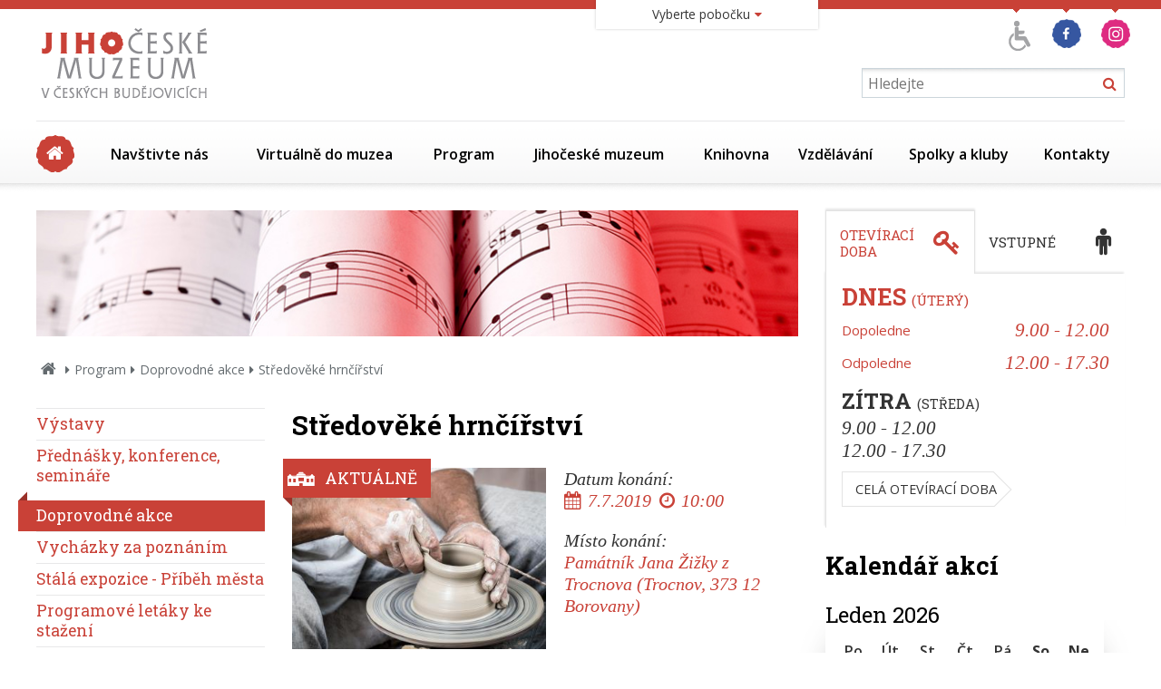

--- FILE ---
content_type: text/html
request_url: https://www.muzeumcb.cz/program/doprovodne-akce/stredoveke-hrncirstvi.html
body_size: 14847
content:
<!DOCTYPE HTML>
<html itemscope itemtype="http://schema.org/Article" lang="cs">
	<head>
		  <meta charset="UTF-8">
  <meta name="robots" content="all" />
  <link href='https://fonts.googleapis.com/css?family=Open+Sans:400,300,300italic,400italic,600,600italic,700,700italic,800,800italic&amp;subset=latin,latin-ext' rel='stylesheet' type='text/css'>
  <link href='https://fonts.googleapis.com/css?family=Roboto+Slab:400,300,700&subset=latin,latin-ext' rel='stylesheet' type='text/css'>
  <link href="/styly/classes.css" rel="stylesheet" type="text/css" media="all" />
  <link href="/styly/font-awesome.css" rel="stylesheet" type="text/css" media="all" />
  <link href="/styly/default.css" rel="stylesheet" type="text/css" media="all" />
  <link href="/styly/images.css" rel="stylesheet" type="text/css" media="all" />
  <link href="/styly/print.css" rel="stylesheet" type="text/css" media="print" />
  <link href="/styly/responsive.css" rel="stylesheet" type="text/css" media="all" />
  <link rel="stylesheet" type="text/css" href="/highslide/highslide.css" />
  <link rel="stylesheet" type="text/css" href="/styly/validationEngine.jquery.css" />
  <link href="https://www.muzeumcb.cz/rss/canal.xml" rel="alternate" type="application/rss+xml" title="rss" />
  <meta name="keywords" content="akce, Středověké hrnčířství" />
  <meta name="description" content="Zkoušeli jste si někdy vyrobit keramickou nádobu? Víte, jak vypadalo středověké hrnčířství? Chcete si zpříjemnit první červencovou neděli? Tak se přijďte 7. 7. 2019 podívat do areálu Památníku Jana Žižky z Trocnova!" />
  <meta name="author" content="NETservis s.r.o." />

  <meta name="MobileOptimized" content="width" />
	<meta name="HandheldFriendly" content="true" />
	<meta name="viewport" content="width=device-width, initial-scale=1.0, user-scalable=yes" />

 	<meta property="og:image" content="https://www.muzeumcb.cz/img/defaultLogo/logo-JCM-soc.jpg" />
	<meta itemprop="image" content="https://www.muzeumcb.cz/img/defaultLogo/logo-JCM-soc.jpg" />   <script type="text/javascript" src="/scripts/ajax.js"></script> 
  <script type="text/javascript" src="/admin/scripts/jquery-1.8.3.min.js"></script>
  <script src="/scripts/jquery.validationEngine.lang.js" type="text/javascript" charset="utf-8"></script>
  <script src="/scripts/jquery.validationEngine.2.6.js" type="text/javascript" charset="utf-8"></script>

  <script type="text/javascript" src="/scripts/fancybox3.5.7/dist/jquery.fancybox.min.js"></script>
  <link href="/scripts/fancybox3.5.7/dist/jquery.fancybox.min.css" rel="stylesheet" type="text/css" media="all" />
  <script type="text/javascript" src="/scripts/fakehighslide.js"></script>

  <script type="text/javascript" src="/skripty.js"></script>
  <script type="text/javascript" src="/scripts/jquery.cycle.js"></script> 
  <script type="text/javascript" src="/scripts/jquery.placeholder.js"></script>

  <script src="/admin/scripts/get.object.js" type="text/javascript" charset="utf-8"></script>
  <script src="/admin/scripts/function.js" type="text/javascript" charset="utf-8"></script>
  <script src="/admin/scripts/number.control.js" type="text/javascript" charset="utf-8"></script>
  <script src="/admin/scripts/value.control.js" type="text/javascript" charset="utf-8"></script>
    <script src="/scripts/antispambot.js" type="text/javascript" charset="utf-8"></script>
    <script src="/admin/scripts/ankety.js" type="text/javascript" charset="utf-8"></script>
        <script src="/src/moduly/soubory/functions.js" type="text/javascript" charset="utf-8"></script>
    
  
  

 <script type="text/javascript" src="/scripts/kosik.js"></script>   <title>Středověké hrnčířství - Jihočeské muzeum v Českých Budějovicích</title>
<script type="text/javascript">
    hs.addSlideshow(
    {
        interval: 5000,
        repeat: false,
        useControls: true,
        fixedControls: 'fit',
        overlayOptions: 
        {
            opacity: .6,
            position: 'bottom center',
            hideOnMouseOut: true
        }
    });    
</script>			
<!-- Kookiecheck.cz -->
<script src="https://kookiecheck.cz/static/script/feb5189162c889d167d2e6a10b36c4f2"></script>

	<!-- Google Tag Manager -->
<script>(function(w,d,s,l,i){w[l]=w[l]||[];w[l].push({'gtm.start':
new Date().getTime(),event:'gtm.js'});var f=d.getElementsByTagName(s)[0],
j=d.createElement(s),dl=l!='dataLayer'?'&l='+l:'';j.async=true;j.src=
'https://www.googletagmanager.com/gtm.js?id='+i+dl;f.parentNode.insertBefore(j,f);
})(window,document,'script','dataLayer','GTM-WL63B6NW');</script>
<!-- End Google Tag Manager -->

	</head>
	<body>
		
	
		<nav class="m-accessibility" aria-label="Přístupnostní navigace">
			<a aria-label="Přejít k obsahu (Klávesová zkratka: Alt + 2)" accesskey="2" href="#main">Přejít k obsahu</a>
			<a aria-label="Přejít k hlavnímu menu (Klávesová zkratka: Alt + 3)" href="#main-menu" accesskey="3">Přejít k hlavnímu menu</a>
			<a aria-label="Přejít k vyhledávání (Klávesová zkratka: Alt + 4)" href="#search" accesskey="4">Přejít k vyhledávání</a>
		</nav>

		<div id="fb-root"></div>
	 

		<div id="page" class="muzeum1">
			<div id="base">

				<header class="header">
					<div class="header-in">
						<div class="logo">
							<a href=" / " title=" Úvodní stránka " aria-label=" Úvodní stránka "><span><img src="/img/logo.png" alt="Jihočeské muzeum" width="203" height="100" /></span></a>
						</div>
						<!-- /logo -->

						<div class="topCont">
							
								<div class="aico">

	<a href="/vzdelavani/pro-znevyhodnene-navstevniky-2/" title="Program pro znevýhodněné návštěvníky"><img src="/img/ico/a02.png" alt="Program pro znevýhodněné návštěvníky" height="47" width="37"></a>
	<a href="https://www.facebook.com/pages/Jiho%C4%8Desk%C3%A9-muzeum-v-%C4%8Cesk%C3%BDch-Bud%C4%9Bjovic%C3%ADch/280625768730834" target="_blank" title="Facebook"><img src="/img/ico/f.png" alt="Facebook" height="47" width="41"></a>
	<a href="https://www.instagram.com/jihoceskemuzeum/" target="_blank" title="Instagram"><img src="/img/ico/instagram.png" alt="Instagram" height="47" ></a>
</div>

											<button type="button" class="menuBtn" id="menuBtn" title="Navigace" aria-label="Zobrazit navigaci"><span><em></em></span>
				<div class="hidden">MENU</div>
			</button>
			<form role="search" action="/vyhledavani/" id="search" class="search">
				<fieldset>
					<legend class="hidden">Vyhledávání</legend>
					<input type="hidden" name="f_Act" value="Hledat" />
					<input aria-label="Vyhledávání" name="f_hledane" class="pole" placeholder="Hledejte" type="text" size="25" />
					<button type="submit"><i class="fa fa-search" aria-hidden="true"></i><span aria-hidden="false" class="hidden">Hledat</span></button>
				</fieldset>
			</form>
						</div>
						<!-- /topCont -->

								<nav class="menu" aria-label="Hlavní menu" id="main-menu">
			<ul>
				<li><a href="/"><span class="hidden">Úvodní strana</span><span class="homeIco" aria-hidden="true"></span></a></li>
				<li><a  href="/navstivte-nas/">Navštivte nás</a><div class="sub"><div class="sub-in"><ul><li onmouseover="if($('#menu-icon-hover-8').length > 0){$('#menu-icon-8').hide();$('#menu-icon-hover-8').show();}" onmouseout="if($('#menu-icon-hover-8').length > 0){$('#menu-icon-8').show();$('#menu-icon-hover-8').hide();}"><span class="ic" aria-hidden="true"><span><a  href="/navstivte-nas/oteviraci-doba/"><img src="/files/images/ikonky-menu/ico_oteviraci-doba.png"  aria-hidden="true" alt="Otevírací doba"  width="70" height="70" id="menu-icon-8" /><img src="/files/images/ikonky-menu/ico_oteviraci-doba_hover.png" aria-hidden="true"  alt="Otevírací doba"  width="70" height="70" id="menu-icon-hover-8" style="display: none;" /></a></span></span><div><a  href="/navstivte-nas/oteviraci-doba/" ><strong>Otevírací doba</strong></a></div></li>
<li onmouseover="if($('#menu-icon-hover-719').length > 0){$('#menu-icon-719').hide();$('#menu-icon-hover-719').show();}" onmouseout="if($('#menu-icon-hover-719').length > 0){$('#menu-icon-719').show();$('#menu-icon-hover-719').hide();}"><span class="ic" aria-hidden="true"><span><a  href="/program/vystavy/"><img src="/files/images/ikonky-menu/ico_vystavy.png"  aria-hidden="true" alt="Program"  width="70" height="70" id="menu-icon-719" /><img src="/files/images/ikonky-menu/ico_vystavy_hover.png" aria-hidden="true"  alt="Program"  width="70" height="70" id="menu-icon-hover-719" style="display: none;" /></a></span></span><div><a  href="/program/vystavy/" ><strong>Program</strong></a></div></li>
<li onmouseover="if($('#menu-icon-hover-74').length > 0){$('#menu-icon-74').hide();$('#menu-icon-hover-74').show();}" onmouseout="if($('#menu-icon-hover-74').length > 0){$('#menu-icon-74').show();$('#menu-icon-hover-74').hide();}"><span class="ic" aria-hidden="true"><span><a  href="/navstivte-nas/pro-media/"><img src="/files/images/ikonky-menu/ico_pro-media.png"  aria-hidden="true" alt="Pro média"  width="70" height="70" id="menu-icon-74" /><img src="/files/images/ikonky-menu/ico_pro-media_hover.png" aria-hidden="true"  alt="Pro média"  width="70" height="70" id="menu-icon-hover-74" style="display: none;" /></a></span></span><div><a  href="/navstivte-nas/pro-media/" ><strong>Pro média</strong></a></div></li>
<li onmouseover="if($('#menu-icon-hover-158').length > 0){$('#menu-icon-158').hide();$('#menu-icon-hover-158').show();}" onmouseout="if($('#menu-icon-hover-158').length > 0){$('#menu-icon-158').show();$('#menu-icon-hover-158').hide();}"><span class="ic" aria-hidden="true"><span><a  href="/navstivte-nas/pobocky/"><img src="/files/images/ikonky-menu/ico_pobocky.png"  aria-hidden="true" alt="Pobočky"  width="70" height="70" id="menu-icon-158" /><img src="/files/images/ikonky-menu/ico_pobocky_hover.png" aria-hidden="true"  alt="Pobočky"  width="70" height="70" id="menu-icon-hover-158" style="display: none;" /></a></span></span><div><a  href="/navstivte-nas/pobocky/" ><strong>Pobočky</strong></a></div></li>
</ul><ul><li onmouseover="if($('#menu-icon-hover-12').length > 0){$('#menu-icon-12').hide();$('#menu-icon-hover-12').show();}" onmouseout="if($('#menu-icon-hover-12').length > 0){$('#menu-icon-12').show();$('#menu-icon-hover-12').hide();}"><span class="ic" aria-hidden="true"><span><a  href="/navstivte-nas/vstupne/"><img src="/files/images/ikonky-menu/ico_vstupne.png"  aria-hidden="true" alt="Vstupné"  width="70" height="70" id="menu-icon-12" /><img src="/files/images/ikonky-menu/ico_vstupne_hover.png" aria-hidden="true"  alt="Vstupné"  width="70" height="70" id="menu-icon-hover-12" style="display: none;" /></a></span></span><div><a  href="/navstivte-nas/vstupne/" ><strong>Vstupné</strong></a></div></li>
<li onmouseover="if($('#menu-icon-hover-889').length > 0){$('#menu-icon-889').hide();$('#menu-icon-hover-889').show();}" onmouseout="if($('#menu-icon-hover-889').length > 0){$('#menu-icon-889').show();$('#menu-icon-hover-889').hide();}"><span class="ic" aria-hidden="true"><span><a  href="/navstivte-nas/navstevni-rady/"><img src="/files/images/ikonky-menu/ico_dokumenty-a-informace.png"  aria-hidden="true" alt="Návštěvní řády"  width="70" height="70" id="menu-icon-889" /><img src="/files/images/ikonky-menu/ico_dokumenty-a-informace_hover.png" aria-hidden="true"  alt="Návštěvní řády"  width="70" height="70" id="menu-icon-hover-889" style="display: none;" /></a></span></span><div><a  href="/navstivte-nas/navstevni-rady/" ><strong>Návštěvní řády</strong></a></div></li>
<li onmouseover="if($('#menu-icon-hover-1081').length > 0){$('#menu-icon-1081').hide();$('#menu-icon-hover-1081').show();}" onmouseout="if($('#menu-icon-hover-1081').length > 0){$('#menu-icon-1081').show();$('#menu-icon-hover-1081').hide();}"><span class="ic" aria-hidden="true"><span><a  href="/navstivte-nas/pro-znevyhodnene-navstevniky-3/"><img src="/files/images/ikonky-menu/ico_pro-znevyhodnene-navstevniky.png"  aria-hidden="true" alt="Pro znevýhodněné návštěvníky"  width="70" height="70" id="menu-icon-1081" /><img src="/files/images/ikonky-menu/ico_pro-znevyhodnene-navstevniky_hover.png" aria-hidden="true"  alt="Pro znevýhodněné návštěvníky"  width="70" height="70" id="menu-icon-hover-1081" style="display: none;" /></a></span></span><div><a  href="/navstivte-nas/pro-znevyhodnene-navstevniky-3/" ><strong>Pro znevýhodněné návštěvníky</strong></a></div></li>
<li onmouseover="if($('#menu-icon-hover-1102').length > 0){$('#menu-icon-1102').hide();$('#menu-icon-hover-1102').show();}" onmouseout="if($('#menu-icon-hover-1102').length > 0){$('#menu-icon-1102').show();$('#menu-icon-hover-1102').hide();}"><span class="ic" aria-hidden="true"><span><a  href="https://weblist.muzeumcb.cz:44384/tours?mrsid=1"><img src="/files/images/ikonky-menu/ico_dokumenty-a-informace.png"  aria-hidden="true" alt="Online vstupenky"  width="70" height="70" id="menu-icon-1102" /><img src="/files/images/ikonky-menu/ico_dokumenty-a-informace_hover.png" aria-hidden="true"  alt="Online vstupenky"  width="70" height="70" id="menu-icon-hover-1102" style="display: none;" /></a></span></span><div><a  href="https://weblist.muzeumcb.cz:44384/tours?mrsid=1" ><strong>Online vstupenky</strong></a></div></li>
</ul></div></div></li>
<li><a  href="/virtualne-do-muzea/">Virtuálně do muzea</a><div class="sub"><div class="sub-in"><ul><li onmouseover="if($('#menu-icon-hover-1101').length > 0){$('#menu-icon-1101').hide();$('#menu-icon-hover-1101').show();}" onmouseout="if($('#menu-icon-hover-1101').length > 0){$('#menu-icon-1101').show();$('#menu-icon-hover-1101').hide();}"><span class="ic" aria-hidden="true"><span><a  href="/virtualne-do-muzea/podcasty/"><img src="/files/images/ikonky-menu/ico_pro-media.png"  aria-hidden="true" alt="Podcasty"  width="70" height="70" id="menu-icon-1101" /><img src="/files/images/ikonky-menu/ico_pro-media_hover.png" aria-hidden="true"  alt="Podcasty"  width="70" height="70" id="menu-icon-hover-1101" style="display: none;" /></a></span></span><div><a  href="/virtualne-do-muzea/podcasty/" ><strong>Podcasty</strong></a></div></li>
<li onmouseover="if($('#menu-icon-hover-1085').length > 0){$('#menu-icon-1085').hide();$('#menu-icon-hover-1085').show();}" onmouseout="if($('#menu-icon-hover-1085').length > 0){$('#menu-icon-1085').show();$('#menu-icon-hover-1085').hide();}"><span class="ic" aria-hidden="true"><span><a  href="/virtualne-do-muzea/virtualni-prohlidky-1/"><img src="/files/images/ikonky-menu/ico_esbirky.png"  aria-hidden="true" alt="Virtuální prohlídky"  width="70" height="70" id="menu-icon-1085" /><img src="/files/images/ikonky-menu/ico_esbirky_hover.png" aria-hidden="true"  alt="Virtuální prohlídky"  width="70" height="70" id="menu-icon-hover-1085" style="display: none;" /></a></span></span><div><a  href="/virtualne-do-muzea/virtualni-prohlidky-1/" ><strong>Virtuální prohlídky</strong></a></div></li>
<li onmouseover="if($('#menu-icon-hover-1039').length > 0){$('#menu-icon-1039').hide();$('#menu-icon-hover-1039').show();}" onmouseout="if($('#menu-icon-hover-1039').length > 0){$('#menu-icon-1039').show();$('#menu-icon-hover-1039').hide();}"><span class="ic" aria-hidden="true"><span><a  href="/virtualne-do-muzea/stripky-z-vystav/"><img src="/files/images/ikonky-menu/ico_archeologicke-pruzkumy.png"  aria-hidden="true" alt="Střípky z výstav"  width="70" height="70" id="menu-icon-1039" /><img src="/files/images/ikonky-menu/ico_archeologicke-pruzkumy_hover.png" aria-hidden="true"  alt="Střípky z výstav"  width="70" height="70" id="menu-icon-hover-1039" style="display: none;" /></a></span></span><div><a  href="/virtualne-do-muzea/stripky-z-vystav/" ><strong>Střípky z výstav</strong></a></div></li>
<li onmouseover="if($('#menu-icon-hover-1052').length > 0){$('#menu-icon-1052').hide();$('#menu-icon-hover-1052').show();}" onmouseout="if($('#menu-icon-hover-1052').length > 0){$('#menu-icon-1052').show();$('#menu-icon-hover-1052').hide();}"><span class="ic" aria-hidden="true"><span><a  href="/virtualne-do-muzea/videoarchiv/"><img src="/files/images/ikonky-menu/ico_esbirky.png"  aria-hidden="true" alt="Videoarchiv"  width="70" height="70" id="menu-icon-1052" /><img src="/files/images/ikonky-menu/ico_esbirky_hover.png" aria-hidden="true"  alt="Videoarchiv"  width="70" height="70" id="menu-icon-hover-1052" style="display: none;" /></a></span></span><div><a  href="/virtualne-do-muzea/videoarchiv/" ><strong>Videoarchiv</strong></a></div></li>
</ul></div></div></li>
<li><a  class="aktivni" href="/program/vystavy/">Program</a><div class="sub"><div class="sub-in"><ul><li onmouseover="if($('#menu-icon-hover-20').length > 0){$('#menu-icon-20').hide();$('#menu-icon-hover-20').show();}" onmouseout="if($('#menu-icon-hover-20').length > 0){$('#menu-icon-20').show();$('#menu-icon-hover-20').hide();}"><span class="ic" aria-hidden="true"><span><a  href="/program/vystavy/"><img src="/files/images/ikonky-menu/ico_vystavy.png"  aria-hidden="true" alt="Výstavy"  width="70" height="70" id="menu-icon-20" /><img src="/files/images/ikonky-menu/ico_vystavy_hover.png" aria-hidden="true"  alt="Výstavy"  width="70" height="70" id="menu-icon-hover-20" style="display: none;" /></a></span></span><div><a  href="/program/vystavy/" ><strong>Výstavy</strong></a></div></li>
<li onmouseover="if($('#menu-icon-hover-21').length > 0){$('#menu-icon-21').hide();$('#menu-icon-hover-21').show();}" onmouseout="if($('#menu-icon-hover-21').length > 0){$('#menu-icon-21').show();$('#menu-icon-hover-21').hide();}"><span class="ic" aria-hidden="true"><span><a  href="/program/prednasky-konference-seminare/"><img src="/files/images/ikonky-menu/ico_odborne-prednasky.png"  aria-hidden="true" alt="Přednášky, konference, semináře"  width="70" height="70" id="menu-icon-21" /><img src="/files/images/ikonky-menu/ico_odborne-prednasky_hover.png" aria-hidden="true"  alt="Přednášky, konference, semináře"  width="70" height="70" id="menu-icon-hover-21" style="display: none;" /></a></span></span><div><a  href="/program/prednasky-konference-seminare/" ><strong>Přednášky, konference, semináře</strong></a></div></li>
<li onmouseover="if($('#menu-icon-hover-712').length > 0){$('#menu-icon-712').hide();$('#menu-icon-hover-712').show();}" onmouseout="if($('#menu-icon-hover-712').length > 0){$('#menu-icon-712').show();$('#menu-icon-hover-712').hide();}"><span class="ic" aria-hidden="true"><span><a  class="aktivni" href="/program/doprovodne-akce/"><img src="/files/images/ikonky-menu/ico_historie.png"  aria-hidden="true" alt="Doprovodné akce"  width="70" height="70" id="menu-icon-712" /><img src="/files/images/ikonky-menu/ico_historie_hover.png" aria-hidden="true"  alt="Doprovodné akce"  width="70" height="70" id="menu-icon-hover-712" style="display: none;" /></a></span></span><div><a  class="aktivni" href="/program/doprovodne-akce/" ><strong>Doprovodné akce</strong></a></div></li>
<li onmouseover="if($('#menu-icon-hover-714').length > 0){$('#menu-icon-714').hide();$('#menu-icon-hover-714').show();}" onmouseout="if($('#menu-icon-hover-714').length > 0){$('#menu-icon-714').show();$('#menu-icon-hover-714').hide();}"><span class="ic" aria-hidden="true"><span><a  href="/program/vychazky-za-poznanim/"><img src="/files/images/ikonky-menu/ico_mcb_vychazky-kroky-grey.png"  aria-hidden="true" alt="Vycházky za poznáním"  width="70" height="70" id="menu-icon-714" /><img src="/files/images/ikonky-menu/ico_mcb_vychazky-kroky-colour.png" aria-hidden="true"  alt="Vycházky za poznáním"  width="70" height="70" id="menu-icon-hover-714" style="display: none;" /></a></span></span><div><a  href="/program/vychazky-za-poznanim/" ><strong>Vycházky za poznáním</strong></a></div></li>
</ul><ul><li onmouseover="if($('#menu-icon-hover-912').length > 0){$('#menu-icon-912').hide();$('#menu-icon-hover-912').show();}" onmouseout="if($('#menu-icon-hover-912').length > 0){$('#menu-icon-912').show();$('#menu-icon-hover-912').hide();}"><span class="ic" aria-hidden="true"><span><a  href="/program/stala-expozice-pribeh-mesta/"><img src="/files/images/ikonky-menu/ico_nabidnete-muzeum.png"  aria-hidden="true" alt="Stálá expozice - Příběh města"  width="70" height="70" id="menu-icon-912" /><img src="/files/images/ikonky-menu/ico_nabidnete-muzeum_hover.png" aria-hidden="true"  alt="Stálá expozice - Příběh města"  width="70" height="70" id="menu-icon-hover-912" style="display: none;" /></a></span></span><div><a  href="/program/stala-expozice-pribeh-mesta/" ><strong>Stálá expozice - Příběh města</strong></a></div></li>
<li onmouseover="if($('#menu-icon-hover-864').length > 0){$('#menu-icon-864').hide();$('#menu-icon-hover-864').show();}" onmouseout="if($('#menu-icon-hover-864').length > 0){$('#menu-icon-864').show();$('#menu-icon-hover-864').hide();}"><span class="ic" aria-hidden="true"><span><a  href="/program/programove-letaky-ke-stazeni/"><img src="/files/images/ikonky-menu/ico_dokumenty-a-informace.png"  aria-hidden="true" alt="Programové letáky ke stažení"  width="70" height="70" id="menu-icon-864" /><img src="/files/images/ikonky-menu/ico_dokumenty-a-informace_hover.png" aria-hidden="true"  alt="Programové letáky ke stažení"  width="70" height="70" id="menu-icon-hover-864" style="display: none;" /></a></span></span><div><a  href="/program/programove-letaky-ke-stazeni/" ><strong>Programové letáky ke stažení</strong></a></div></li>
<li onmouseover="if($('#menu-icon-hover-1148').length > 0){$('#menu-icon-1148').hide();$('#menu-icon-hover-1148').show();}" onmouseout="if($('#menu-icon-hover-1148').length > 0){$('#menu-icon-1148').show();$('#menu-icon-hover-1148').hide();}"><span class="ic" aria-hidden="true"><span><a  href="/program/stala-expozice-priroda-archeologie-narodopis-1/"><img src="/files/images/ikonky-menu/ico_entomologicky-krouzek.png"  aria-hidden="true" alt="Stálá expozice - příroda, archeologie, národopis"  width="70" height="70" id="menu-icon-1148" /><img src="/files/images/ikonky-menu/ico_entomologicky-krouzek_hover.png" aria-hidden="true"  alt="Stálá expozice - příroda, archeologie, národopis"  width="70" height="70" id="menu-icon-hover-1148" style="display: none;" /></a></span></span><div><a  href="/program/stala-expozice-priroda-archeologie-narodopis-1/" ><strong>Stálá expozice - příroda, archeologie, národopis</strong></a></div></li>
</ul></div></div></li>
<li><a  href="/jihoceske-muzeum/">Jihočeské muzeum</a><div class="sub"><div class="sub-in"><ul><li onmouseover="if($('#menu-icon-hover-36').length > 0){$('#menu-icon-36').hide();$('#menu-icon-hover-36').show();}" onmouseout="if($('#menu-icon-hover-36').length > 0){$('#menu-icon-36').show();$('#menu-icon-hover-36').hide();}"><span class="ic" aria-hidden="true"><span><a  href="/jihoceske-muzeum/historie/"><img src="/files/images/ikonky-menu/ico_historie.png"  aria-hidden="true" alt="Historie"  width="70" height="70" id="menu-icon-36" /><img src="/files/images/ikonky-menu/ico_historie_hover.png" aria-hidden="true"  alt="Historie"  width="70" height="70" id="menu-icon-hover-36" style="display: none;" /></a></span></span><div><a  href="/jihoceske-muzeum/historie/" ><strong>Historie</strong></a></div></li>
<li onmouseover="if($('#menu-icon-hover-38').length > 0){$('#menu-icon-38').hide();$('#menu-icon-hover-38').show();}" onmouseout="if($('#menu-icon-hover-38').length > 0){$('#menu-icon-38').show();$('#menu-icon-hover-38').hide();}"><span class="ic" aria-hidden="true"><span><a  href="/jihoceske-muzeum/sbirky-1/"><img src="/files/images/ikonky-menu/ico_sbirky.png"  aria-hidden="true" alt="Sbírky"  width="70" height="70" id="menu-icon-38" /><img src="/files/images/ikonky-menu/ico_sbirky_hover.png" aria-hidden="true"  alt="Sbírky"  width="70" height="70" id="menu-icon-hover-38" style="display: none;" /></a></span></span><div><a  href="/jihoceske-muzeum/sbirky-1/" ><strong>Sbírky</strong></a></div></li>
<li onmouseover="if($('#menu-icon-hover-76').length > 0){$('#menu-icon-76').hide();$('#menu-icon-hover-76').show();}" onmouseout="if($('#menu-icon-hover-76').length > 0){$('#menu-icon-76').show();$('#menu-icon-hover-76').hide();}"><span class="ic" aria-hidden="true"><span><a  href="/jihoceske-muzeum/odborna-pracoviste/"><img src="/files/images/ikonky-menu/ico_odborna-pracoviste.png"  aria-hidden="true" alt="Odborná pracoviště"  width="70" height="70" id="menu-icon-76" /><img src="/files/images/ikonky-menu/ico_odborna-pracoviste_hover.png" aria-hidden="true"  alt="Odborná pracoviště"  width="70" height="70" id="menu-icon-hover-76" style="display: none;" /></a></span></span><div><a  href="/jihoceske-muzeum/odborna-pracoviste/" ><strong>Odborná pracoviště</strong></a></div></li>
<li onmouseover="if($('#menu-icon-hover-106').length > 0){$('#menu-icon-106').hide();$('#menu-icon-hover-106').show();}" onmouseout="if($('#menu-icon-hover-106').length > 0){$('#menu-icon-106').show();$('#menu-icon-hover-106').hide();}"><span class="ic" aria-hidden="true"><span><a  href="/jihoceske-muzeum/edicni-a-publikacni-cinnost/"><img src="/files/images/ikonky-menu/ico_edicni-publikacni-cinnost.png"  aria-hidden="true" alt="Ediční a publikační činnost"  width="70" height="70" id="menu-icon-106" /><img src="/files/images/ikonky-menu/ico_edicni-publikacni-cinnost_hover.png" aria-hidden="true"  alt="Ediční a publikační činnost"  width="70" height="70" id="menu-icon-hover-106" style="display: none;" /></a></span></span><div><a  href="/jihoceske-muzeum/edicni-a-publikacni-cinnost/" ><strong>Ediční a publikační činnost</strong></a></div></li>
</ul><ul><li onmouseover="if($('#menu-icon-hover-143').length > 0){$('#menu-icon-143').hide();$('#menu-icon-hover-143').show();}" onmouseout="if($('#menu-icon-hover-143').length > 0){$('#menu-icon-143').show();$('#menu-icon-hover-143').hide();}"><span class="ic" aria-hidden="true"><span><a  href="/jihoceske-muzeum/dokumenty-a-informace/"><img src="/files/images/ikonky-menu/ico_dokumenty-a-informace.png"  aria-hidden="true" alt="Dokumenty a informace"  width="70" height="70" id="menu-icon-143" /><img src="/files/images/ikonky-menu/ico_dokumenty-a-informace_hover.png" aria-hidden="true"  alt="Dokumenty a informace"  width="70" height="70" id="menu-icon-hover-143" style="display: none;" /></a></span></span><div><a  href="/jihoceske-muzeum/dokumenty-a-informace/" ><strong>Dokumenty a informace</strong></a></div></li>
<li onmouseover="if($('#menu-icon-hover-386').length > 0){$('#menu-icon-386').hide();$('#menu-icon-hover-386').show();}" onmouseout="if($('#menu-icon-hover-386').length > 0){$('#menu-icon-386').show();$('#menu-icon-hover-386').hide();}"><span class="ic" aria-hidden="true"><span><a  href="/jihoceske-muzeum/aktualne-3/"><img src="/files/images/ikonky-menu/ico_aktualni-deni.png"  aria-hidden="true" alt="Aktuálně"  width="70" height="70" id="menu-icon-386" /><img src="/files/images/ikonky-menu/ico_aktualni-deni_hover.png" aria-hidden="true"  alt="Aktuálně"  width="70" height="70" id="menu-icon-hover-386" style="display: none;" /></a></span></span><div><a  href="/jihoceske-muzeum/aktualne-3/" ><strong>Aktuálně</strong></a></div></li>
<li onmouseover="if($('#menu-icon-hover-847').length > 0){$('#menu-icon-847').hide();$('#menu-icon-hover-847').show();}" onmouseout="if($('#menu-icon-hover-847').length > 0){$('#menu-icon-847').show();$('#menu-icon-hover-847').hide();}"><span class="ic" aria-hidden="true"><span><a  href="/jihoceske-muzeum/verejne-zakazky-a-souteze/"><img src="/files/images/ikonky-menu/ico_o-nas.png"  aria-hidden="true" alt="Veřejné zakázky a soutěže"  width="70" height="70" id="menu-icon-847" /><img src="/files/images/ikonky-menu/ico_o-nas_hover.png" aria-hidden="true"  alt="Veřejné zakázky a soutěže"  width="70" height="70" id="menu-icon-hover-847" style="display: none;" /></a></span></span><div><a  href="/jihoceske-muzeum/verejne-zakazky-a-souteze/" ><strong>Veřejné zakázky a soutěže</strong></a></div></li>
<li onmouseover="if($('#menu-icon-hover-923').length > 0){$('#menu-icon-923').hide();$('#menu-icon-hover-923').show();}" onmouseout="if($('#menu-icon-hover-923').length > 0){$('#menu-icon-923').show();$('#menu-icon-hover-923').hide();}"><span class="ic" aria-hidden="true"><span><a  href="/jihoceske-muzeum/vojenske-pamatky-jiznich-cech/"><img src="/files/images/ikonky-menu/ico_aktivity-pro-volny-cas.png"  aria-hidden="true" alt="Vojenské památky jižních Čech"  width="70" height="70" id="menu-icon-923" /><img src="/files/images/ikonky-menu/ico_aktivity-pro-volny-cas_hover.png" aria-hidden="true"  alt="Vojenské památky jižních Čech"  width="70" height="70" id="menu-icon-hover-923" style="display: none;" /></a></span></span><div><a  href="/jihoceske-muzeum/vojenske-pamatky-jiznich-cech/" ><strong>Vojenské památky jižních Čech</strong></a></div></li>
</ul><ul><li onmouseover="if($('#menu-icon-hover-213').length > 0){$('#menu-icon-213').hide();$('#menu-icon-hover-213').show();}" onmouseout="if($('#menu-icon-hover-213').length > 0){$('#menu-icon-213').show();$('#menu-icon-hover-213').hide();}"><span class="ic" aria-hidden="true"><span><a  href="/jihoceske-muzeum/sluzby/"><img src="/files/images/ikonky-menu/ico_odborne-posudky-a-reserze.png"  aria-hidden="true" alt="Služby"  width="70" height="70" id="menu-icon-213" /><img src="/files/images/ikonky-menu/ico_odborne-posudky-a-reserze_hover.png" aria-hidden="true"  alt="Služby"  width="70" height="70" id="menu-icon-hover-213" style="display: none;" /></a></span></span><div><a  href="/jihoceske-muzeum/sluzby/" ><strong>Služby</strong></a></div></li>
</ul></div></div></li>
<li><a  href="/knihovna-1/">Knihovna</a><div class="sub"><div class="sub-in"><ul><li onmouseover="if($('#menu-icon-hover-187').length > 0){$('#menu-icon-187').hide();$('#menu-icon-hover-187').show();}" onmouseout="if($('#menu-icon-hover-187').length > 0){$('#menu-icon-187').show();$('#menu-icon-hover-187').hide();}"><span class="ic" aria-hidden="true"><span><a  href="/knihovna-1/o-knihovne/"><img src="/files/images/ikonky-menu/ico_o-nas.png"  aria-hidden="true" alt="O knihovně"  width="70" height="70" id="menu-icon-187" /><img src="/files/images/ikonky-menu/ico_o-nas_hover.png" aria-hidden="true"  alt="O knihovně"  width="70" height="70" id="menu-icon-hover-187" style="display: none;" /></a></span></span><div><a  href="/knihovna-1/o-knihovne/" ><strong>O knihovně</strong></a></div></li>
<li onmouseover="if($('#menu-icon-hover-188').length > 0){$('#menu-icon-188').hide();$('#menu-icon-hover-188').show();}" onmouseout="if($('#menu-icon-hover-188').length > 0){$('#menu-icon-188').show();$('#menu-icon-hover-188').hide();}"><span class="ic" aria-hidden="true"><span><a  href="/knihovna-1/aktivity/"><img src="/files/images/ikonky-menu/ico_aktivity.png"  aria-hidden="true" alt="Aktivity"  width="70" height="70" id="menu-icon-188" /><img src="/files/images/ikonky-menu/ico_aktivity_hover.png" aria-hidden="true"  alt="Aktivity"  width="70" height="70" id="menu-icon-hover-188" style="display: none;" /></a></span></span><div><a  href="/knihovna-1/aktivity/" ><strong>Aktivity</strong></a></div></li>
<li onmouseover="if($('#menu-icon-hover-193').length > 0){$('#menu-icon-193').hide();$('#menu-icon-hover-193').show();}" onmouseout="if($('#menu-icon-hover-193').length > 0){$('#menu-icon-193').show();$('#menu-icon-hover-193').hide();}"><span class="ic" aria-hidden="true"><span><a  href="/knihovna-1/sbirky-2/"><img src="/files/images/ikonky-menu/ico_sbirky.png"  aria-hidden="true" alt="Sbírky"  width="70" height="70" id="menu-icon-193" /><img src="/files/images/ikonky-menu/ico_sbirky_hover.png" aria-hidden="true"  alt="Sbírky"  width="70" height="70" id="menu-icon-hover-193" style="display: none;" /></a></span></span><div><a  href="/knihovna-1/sbirky-2/" ><strong>Sbírky</strong></a></div></li>
<li onmouseover="if($('#menu-icon-hover-194').length > 0){$('#menu-icon-194').hide();$('#menu-icon-hover-194').show();}" onmouseout="if($('#menu-icon-hover-194').length > 0){$('#menu-icon-194').show();$('#menu-icon-hover-194').hide();}"><span class="ic" aria-hidden="true"><span><a  href="/knihovna-1/studovna-provozni-doba/"><img src="/files/images/ikonky-menu/ico_studovna.png"  aria-hidden="true" alt="Studovna, provozní doba"  width="70" height="70" id="menu-icon-194" /><img src="/files/images/ikonky-menu/ico_studovna_hover.png" aria-hidden="true"  alt="Studovna, provozní doba"  width="70" height="70" id="menu-icon-hover-194" style="display: none;" /></a></span></span><div><a  href="/knihovna-1/studovna-provozni-doba/" ><strong>Studovna, provozní doba</strong></a></div></li>
</ul><ul><li onmouseover="if($('#menu-icon-hover-1049').length > 0){$('#menu-icon-1049').hide();$('#menu-icon-hover-1049').show();}" onmouseout="if($('#menu-icon-hover-1049').length > 0){$('#menu-icon-1049').show();$('#menu-icon-hover-1049').hide();}"><span class="ic" aria-hidden="true"><span><a  href="/knihovna-1/knihovni-a-vypujcni-rad/"><img src="/files/images/ikonky-menu/ico_dokumenty-a-informace.png"  aria-hidden="true" alt="Knihovní a výpůjční řád "  width="70" height="70" id="menu-icon-1049" /><img src="/files/images/ikonky-menu/ico_dokumenty-a-informace_hover.png" aria-hidden="true"  alt="Knihovní a výpůjční řád "  width="70" height="70" id="menu-icon-hover-1049" style="display: none;" /></a></span></span><div><a  href="/knihovna-1/knihovni-a-vypujcni-rad/" ><strong>Knihovní a výpůjční řád </strong></a></div></li>
<li onmouseover="if($('#menu-icon-hover-1051').length > 0){$('#menu-icon-1051').hide();$('#menu-icon-hover-1051').show();}" onmouseout="if($('#menu-icon-hover-1051').length > 0){$('#menu-icon-1051').show();$('#menu-icon-hover-1051').hide();}"><span class="ic" aria-hidden="true"><span><a  href="/knihovna-1/cenik-sluzeb/"><img src="/files/images/ikonky-menu/civ_ikona_seda_01.png"  aria-hidden="true" alt="Ceník služeb"  width="70" height="70" id="menu-icon-1051" /><img src="/files/images/ikonky-menu/civ_ikona_cervena_02.png" aria-hidden="true"  alt="Ceník služeb"  width="70" height="70" id="menu-icon-hover-1051" style="display: none;" /></a></span></span><div><a  href="/knihovna-1/cenik-sluzeb/" ><strong>Ceník služeb</strong></a></div></li>
<li onmouseover="if($('#menu-icon-hover-518').length > 0){$('#menu-icon-518').hide();$('#menu-icon-hover-518').show();}" onmouseout="if($('#menu-icon-hover-518').length > 0){$('#menu-icon-518').show();$('#menu-icon-hover-518').hide();}"><span class="ic" aria-hidden="true"><span><a  href="https://muzejniknihovnyjc.tritius.cz/library/jmcb/"><img src="/files/images/ikonky-menu/ico_online-katalog.png"  aria-hidden="true" alt="Online katalog"  width="70" height="70" id="menu-icon-518" /><img src="/files/images/ikonky-menu/ico_online-katalog_hover.png" aria-hidden="true"  alt="Online katalog"  width="70" height="70" id="menu-icon-hover-518" style="display: none;" /></a></span></span><div><a  href="https://muzejniknihovnyjc.tritius.cz/library/jmcb/" ><strong>Online katalog</strong></a></div></li>
<li onmouseover="if($('#menu-icon-hover-1088').length > 0){$('#menu-icon-1088').hide();$('#menu-icon-hover-1088').show();}" onmouseout="if($('#menu-icon-hover-1088').length > 0){$('#menu-icon-1088').show();$('#menu-icon-hover-1088').hide();}"><span class="ic" aria-hidden="true"><span><a  href="https://muzejniknihovnyjc.tritius.cz/library/jmcb/news" onclick="return !window.open(this.href);"><img src="/files/images/ikonky-menu/ico_nabidka-publikaci.png"  aria-hidden="true" alt="Novinky ve fondu "  width="70" height="70" id="menu-icon-1088" /><img src="/files/images/ikonky-menu/ico_nabidka-publikaci_hover.png" aria-hidden="true"  alt="Novinky ve fondu "  width="70" height="70" id="menu-icon-hover-1088" style="display: none;" /></a></span></span><div><a  href="https://muzejniknihovnyjc.tritius.cz/library/jmcb/news" onclick="return !window.open(this.href);" ><strong>Novinky ve fondu </strong></a></div></li>
</ul><ul><li onmouseover="if($('#menu-icon-hover-195').length > 0){$('#menu-icon-195').hide();$('#menu-icon-hover-195').show();}" onmouseout="if($('#menu-icon-hover-195').length > 0){$('#menu-icon-195').show();$('#menu-icon-hover-195').hide();}"><span class="ic" aria-hidden="true"><span><a  href="/knihovna-1/katalog-periodik/"><img src="/files/images/ikonky-menu/ico_katalog-casopisu-28-stranek.png"  aria-hidden="true" alt="Katalog periodik"  width="70" height="70" id="menu-icon-195" /><img src="/files/images/ikonky-menu/ico_katalog-casopisu-28-stranek_hover.png" aria-hidden="true"  alt="Katalog periodik"  width="70" height="70" id="menu-icon-hover-195" style="display: none;" /></a></span></span><div><a  href="/knihovna-1/katalog-periodik/" ><strong>Katalog periodik</strong></a></div></li>
<li onmouseover="if($('#menu-icon-hover-197').length > 0){$('#menu-icon-197').hide();$('#menu-icon-hover-197').show();}" onmouseout="if($('#menu-icon-hover-197').length > 0){$('#menu-icon-197').show();$('#menu-icon-hover-197').hide();}"><span class="ic" aria-hidden="true"><span><a  href="/knihovna-1/e-shop-publikaci/"><img src="/files/images/ikonky-menu/ico_eshop-publikaci.png"  aria-hidden="true" alt="E-shop publikací"  width="70" height="70" id="menu-icon-197" /><img src="/files/images/ikonky-menu/ico_eshop-publikaci_hover.png" aria-hidden="true"  alt="E-shop publikací"  width="70" height="70" id="menu-icon-hover-197" style="display: none;" /></a></span></span><div><a  href="/knihovna-1/e-shop-publikaci/" ><strong>E-shop publikací</strong></a></div></li>
<li onmouseover="if($('#menu-icon-hover-202').length > 0){$('#menu-icon-202').hide();$('#menu-icon-hover-202').show();}" onmouseout="if($('#menu-icon-hover-202').length > 0){$('#menu-icon-202').show();$('#menu-icon-hover-202').hide();}"><span class="ic" aria-hidden="true"><span><a  href="/knihovna-1/nabidnete-muzejni-knihovne/"><img src="/files/images/ikonky-menu/ico_nabidnete-muzeum.png"  aria-hidden="true" alt="Nabídněte muzejní knihovně"  width="70" height="70" id="menu-icon-202" /><img src="/files/images/ikonky-menu/ico_nabidnete-muzeum_hover.png" aria-hidden="true"  alt="Nabídněte muzejní knihovně"  width="70" height="70" id="menu-icon-hover-202" style="display: none;" /></a></span></span><div><a  href="/knihovna-1/nabidnete-muzejni-knihovne/" ><strong>Nabídněte muzejní knihovně</strong></a></div></li>
<li onmouseover="if($('#menu-icon-hover-910').length > 0){$('#menu-icon-910').hide();$('#menu-icon-hover-910').show();}" onmouseout="if($('#menu-icon-hover-910').length > 0){$('#menu-icon-910').show();$('#menu-icon-hover-910').hide();}"><span class="ic" aria-hidden="true"><span><a  href="/knihovna-1/uzitecne-odkazy/"><img src="/files/images/ikonky-menu/ico_uzitecne-odkazy.png"  aria-hidden="true" alt="Užitečné odkazy"  width="70" height="70" id="menu-icon-910" /><img src="/files/images/ikonky-menu/ico_uzitecne-odkazy_hover.png" aria-hidden="true"  alt="Užitečné odkazy"  width="70" height="70" id="menu-icon-hover-910" style="display: none;" /></a></span></span><div><a  href="/knihovna-1/uzitecne-odkazy/" ><strong>Užitečné odkazy</strong></a></div></li>
</ul><ul><li onmouseover="if($('#menu-icon-hover-1027').length > 0){$('#menu-icon-1027').hide();$('#menu-icon-hover-1027').show();}" onmouseout="if($('#menu-icon-hover-1027').length > 0){$('#menu-icon-1027').show();$('#menu-icon-hover-1027').hide();}"><span class="ic" aria-hidden="true"><span><a  href="/knihovna-1/digitalni-knihovna/"><img src="/files/images/ikonky-menu/ico_knihovna.png"  aria-hidden="true" alt="Digitální knihovna"  width="70" height="70" id="menu-icon-1027" /><img src="/files/images/ikonky-menu/ico_knihovna_hover.png" aria-hidden="true"  alt="Digitální knihovna"  width="70" height="70" id="menu-icon-hover-1027" style="display: none;" /></a></span></span><div><a  href="/knihovna-1/digitalni-knihovna/" ><strong>Digitální knihovna</strong></a></div></li>
<li onmouseover="if($('#menu-icon-hover-329').length > 0){$('#menu-icon-329').hide();$('#menu-icon-hover-329').show();}" onmouseout="if($('#menu-icon-hover-329').length > 0){$('#menu-icon-329').show();$('#menu-icon-hover-329').hide();}"><span class="ic" aria-hidden="true"><span><a  href="/knihovna-1/kosik/"><img src="/files/images/ikonky-menu/ico_eshop-publikaci.png"  aria-hidden="true" alt="Košík"  width="70" height="70" id="menu-icon-329" /><img src="/files/images/ikonky-menu/ico_eshop-publikaci_hover.png" aria-hidden="true"  alt="Košík"  width="70" height="70" id="menu-icon-hover-329" style="display: none;" /></a></span></span><div><a  href="/knihovna-1/kosik/" ><strong>Košík</strong></a></div></li>
</ul></div></div></li>
<li><a  href="/vzdelavani/aktualni-nabidka/">Vzdělávání</a><div class="sub"><div class="sub-in"><ul><li onmouseover="if($('#menu-icon-hover-555').length > 0){$('#menu-icon-555').hide();$('#menu-icon-hover-555').show();}" onmouseout="if($('#menu-icon-hover-555').length > 0){$('#menu-icon-555').show();$('#menu-icon-hover-555').hide();}"><span class="ic" aria-hidden="true"><span><a  href="/vzdelavani/aktualni-nabidka/"><img src="/files/images/ikonky-menu/civ_ikona_seda_01.png"  aria-hidden="true" alt="Aktuální nabídka"  width="70" height="70" id="menu-icon-555" /><img src="/files/images/ikonky-menu/civ_ikona_cervena_02.png" aria-hidden="true"  alt="Aktuální nabídka"  width="70" height="70" id="menu-icon-hover-555" style="display: none;" /></a></span></span><div><a  href="/vzdelavani/aktualni-nabidka/" ><strong>Aktuální nabídka</strong></a></div></li>
<li onmouseover="if($('#menu-icon-hover-1053').length > 0){$('#menu-icon-1053').hide();$('#menu-icon-hover-1053').show();}" onmouseout="if($('#menu-icon-hover-1053').length > 0){$('#menu-icon-1053').show();$('#menu-icon-hover-1053').hide();}"><span class="ic" aria-hidden="true"><span><a  href="/vzdelavani/edukacni-materialy/"><img src="/files/images/ikonky-menu/ico_dokumenty-a-informace.png"  aria-hidden="true" alt="Edukační materiály"  width="70" height="70" id="menu-icon-1053" /><img src="/files/images/ikonky-menu/ico_dokumenty-a-informace_hover.png" aria-hidden="true"  alt="Edukační materiály"  width="70" height="70" id="menu-icon-hover-1053" style="display: none;" /></a></span></span><div><a  href="/vzdelavani/edukacni-materialy/" ><strong>Edukační materiály</strong></a></div></li>
<li onmouseover="if($('#menu-icon-hover-561').length > 0){$('#menu-icon-561').hide();$('#menu-icon-hover-561').show();}" onmouseout="if($('#menu-icon-hover-561').length > 0){$('#menu-icon-561').show();$('#menu-icon-hover-561').hide();}"><span class="ic" aria-hidden="true"><span><a  href="/vzdelavani/kontakty-objednavkovy-formular/"><img src="/files/images/ikonky-menu/ico_kontaktni-adresy.png"  aria-hidden="true" alt="Kontakty / Objednávkový formulář"  width="70" height="70" id="menu-icon-561" /><img src="/files/images/ikonky-menu/ico_kontaktni-adresy_hover.png" aria-hidden="true"  alt="Kontakty / Objednávkový formulář"  width="70" height="70" id="menu-icon-hover-561" style="display: none;" /></a></span></span><div><a  href="/vzdelavani/kontakty-objednavkovy-formular/" ><strong>Kontakty / Objednávkový formulář</strong></a></div></li>
</ul></div></div></li>
<li><a  href="/spolky-a-kluby/">Spolky a kluby</a><div class="sub"><div class="sub-in"><ul><li onmouseover="if($('#menu-icon-hover-226').length > 0){$('#menu-icon-226').hide();$('#menu-icon-hover-226').show();}" onmouseout="if($('#menu-icon-hover-226').length > 0){$('#menu-icon-226').show();$('#menu-icon-hover-226').hide();}"><span class="ic" aria-hidden="true"><span><a  href="/spolky-a-kluby/historicky-klub/"><img src="/files/images/ikonky-menu/ico_historicky-klub.png"  aria-hidden="true" alt="Historický klub"  width="70" height="70" id="menu-icon-226" /><img src="/files/images/ikonky-menu/ico_historicky-klub_hover.png" aria-hidden="true"  alt="Historický klub"  width="70" height="70" id="menu-icon-hover-226" style="display: none;" /></a></span></span><div><a  href="/spolky-a-kluby/historicky-klub/" ><strong>Historický klub</strong></a></div></li>
<li onmouseover="if($('#menu-icon-hover-234').length > 0){$('#menu-icon-234').hide();$('#menu-icon-hover-234').show();}" onmouseout="if($('#menu-icon-hover-234').length > 0){$('#menu-icon-234').show();$('#menu-icon-hover-234').hide();}"><span class="ic" aria-hidden="true"><span><a  href="/spolky-a-kluby/narodopisne-sdruzeni/kdo-jsme/"><img src="/files/images/ikonky-menu/ico_narodopisne-sdruzeni.png"  aria-hidden="true" alt="Národopisné sdružení"  width="70" height="70" id="menu-icon-234" /><img src="/files/images/ikonky-menu/ico_narodopisne-sdruzeni_hover.png" aria-hidden="true"  alt="Národopisné sdružení"  width="70" height="70" id="menu-icon-hover-234" style="display: none;" /></a></span></span><div><a  href="/spolky-a-kluby/narodopisne-sdruzeni/kdo-jsme/" ><strong>Národopisné sdružení</strong></a></div></li>
<li onmouseover="if($('#menu-icon-hover-246').length > 0){$('#menu-icon-246').hide();$('#menu-icon-hover-246').show();}" onmouseout="if($('#menu-icon-hover-246').length > 0){$('#menu-icon-246').show();$('#menu-icon-hover-246').hide();}"><span class="ic" aria-hidden="true"><span><a  href="/spolky-a-kluby/rlhs/"><img src="/files/images/ikonky-menu/ico_rlhs.png"  aria-hidden="true" alt="RLHS"  width="70" height="70" id="menu-icon-246" /><img src="/files/images/ikonky-menu/ico_rlhs_hover.png" aria-hidden="true"  alt="RLHS"  width="70" height="70" id="menu-icon-hover-246" style="display: none;" /></a></span></span><div><a  href="/spolky-a-kluby/rlhs/" ><strong>RLHS</strong></a></div></li>
<li onmouseover="if($('#menu-icon-hover-734').length > 0){$('#menu-icon-734').hide();$('#menu-icon-hover-734').show();}" onmouseout="if($('#menu-icon-hover-734').length > 0){$('#menu-icon-734').show();$('#menu-icon-hover-734').hide();}"><span class="ic" aria-hidden="true"><span><a  href="/spolky-a-kluby/cas-jihoceska-pobocka/"><img src="/files/images/ikonky-menu/ico_cas.png"  aria-hidden="true" alt="ČAS - jihočeská pobočka"  width="70" height="70" id="menu-icon-734" /><img src="/files/images/ikonky-menu/ico_cas_hover.png" aria-hidden="true"  alt="ČAS - jihočeská pobočka"  width="70" height="70" id="menu-icon-hover-734" style="display: none;" /></a></span></span><div><a  href="/spolky-a-kluby/cas-jihoceska-pobocka/" ><strong>ČAS - jihočeská pobočka</strong></a></div></li>
</ul><ul><li onmouseover="if($('#menu-icon-hover-257').length > 0){$('#menu-icon-257').hide();$('#menu-icon-hover-257').show();}" onmouseout="if($('#menu-icon-hover-257').length > 0){$('#menu-icon-257').show();$('#menu-icon-hover-257').hide();}"><span class="ic" aria-hidden="true"><span><a  href="/spolky-a-kluby/mykologicky-klub/aktuality/"><img src="/files/images/ikonky-menu/ico_mykologicky-klub.png"  aria-hidden="true" alt="Mykologický klub"  width="70" height="70" id="menu-icon-257" /><img src="/files/images/ikonky-menu/ico_mykologicky-klub_hover.png" aria-hidden="true"  alt="Mykologický klub"  width="70" height="70" id="menu-icon-hover-257" style="display: none;" /></a></span></span><div><a  href="/spolky-a-kluby/mykologicky-klub/aktuality/" ><strong>Mykologický klub</strong></a></div></li>
<li onmouseover="if($('#menu-icon-hover-266').length > 0){$('#menu-icon-266').hide();$('#menu-icon-hover-266').show();}" onmouseout="if($('#menu-icon-hover-266').length > 0){$('#menu-icon-266').show();$('#menu-icon-hover-266').hide();}"><span class="ic" aria-hidden="true"></span><div><a  href="/spolky-a-kluby/jihoceska-pobocka-ceske-spolecnosti-entomologicke/" ><strong>Jihočeská pobočka České společnosti entomologické</strong></a></div></li>
<li onmouseover="if($('#menu-icon-hover-274').length > 0){$('#menu-icon-274').hide();$('#menu-icon-hover-274').show();}" onmouseout="if($('#menu-icon-hover-274').length > 0){$('#menu-icon-274').show();$('#menu-icon-hover-274').hide();}"><span class="ic" aria-hidden="true"><span><a  href="/spolky-a-kluby/jihoceska-pobocka-ceske-botanicke-spolecnosti/" onclick="return !window.open(this.href);"><img src="/files/images/ikonky-menu/ico_cbs.png"  aria-hidden="true" alt="Jihočeská pobočka České botanické společnosti"  width="70" height="70" id="menu-icon-274" /><img src="/files/images/ikonky-menu/ico_cbs_hover.png" aria-hidden="true"  alt="Jihočeská pobočka České botanické společnosti"  width="70" height="70" id="menu-icon-hover-274" style="display: none;" /></a></span></span><div><a  href="/spolky-a-kluby/jihoceska-pobocka-ceske-botanicke-spolecnosti/" onclick="return !window.open(this.href);" ><strong>Jihočeská pobočka České botanické společnosti</strong></a></div></li>
<li onmouseover="if($('#menu-icon-hover-291').length > 0){$('#menu-icon-291').hide();$('#menu-icon-hover-291').show();}" onmouseout="if($('#menu-icon-hover-291').length > 0){$('#menu-icon-291').show();$('#menu-icon-hover-291').hide();}"><span class="ic" aria-hidden="true"><span><a  href="/spolky-a-kluby/jihocesky-ornitologicky-klub/"><img src="/files/images/ikonky-menu/ico_ornitologicky-klub.png"  aria-hidden="true" alt="Jihočeský ornitologický klub"  width="70" height="70" id="menu-icon-291" /><img src="/files/images/ikonky-menu/ico_ornitologicky-klub_hover.png" aria-hidden="true"  alt="Jihočeský ornitologický klub"  width="70" height="70" id="menu-icon-hover-291" style="display: none;" /></a></span></span><div><a  href="/spolky-a-kluby/jihocesky-ornitologicky-klub/" ><strong>Jihočeský ornitologický klub</strong></a></div></li>
</ul></div></div></li>
<li><a  href="/kontakty-8/kde-nas-najdete-1/">Kontakty</a><div class="sub"><div class="sub-in"><ul><li onmouseover="if($('#menu-icon-hover-295').length > 0){$('#menu-icon-295').hide();$('#menu-icon-hover-295').show();}" onmouseout="if($('#menu-icon-hover-295').length > 0){$('#menu-icon-295').show();$('#menu-icon-hover-295').hide();}"><span class="ic" aria-hidden="true"><span><a  href="/kontakty-8/kde-nas-najdete-1/"><img src="/files/images/ikonky-menu/ico_kde-nas-najdete.png"  aria-hidden="true" alt="Kde nás najdete"  width="70" height="70" id="menu-icon-295" /><img src="/files/images/ikonky-menu/ico_kde-nas-najdete_hover.png" aria-hidden="true"  alt="Kde nás najdete"  width="70" height="70" id="menu-icon-hover-295" style="display: none;" /></a></span></span><div><a  href="/kontakty-8/kde-nas-najdete-1/" ><strong>Kde nás najdete</strong></a></div></li>
<li onmouseover="if($('#menu-icon-hover-296').length > 0){$('#menu-icon-296').hide();$('#menu-icon-hover-296').show();}" onmouseout="if($('#menu-icon-hover-296').length > 0){$('#menu-icon-296').show();$('#menu-icon-hover-296').hide();}"><span class="ic" aria-hidden="true"><span><a  href="/kontakty-8/zamestnanci-muzea/"><img src="/files/images/ikonky-menu/ico_pracovnici-muzea.png"  aria-hidden="true" alt="Zaměstnanci muzea"  width="70" height="70" id="menu-icon-296" /><img src="/files/images/ikonky-menu/ico_pracovnici-muzea_hover.png" aria-hidden="true"  alt="Zaměstnanci muzea"  width="70" height="70" id="menu-icon-hover-296" style="display: none;" /></a></span></span><div><a  href="/kontakty-8/zamestnanci-muzea/" ><strong>Zaměstnanci muzea</strong></a></div></li>
<li onmouseover="if($('#menu-icon-hover-297').length > 0){$('#menu-icon-297').hide();$('#menu-icon-hover-297').show();}" onmouseout="if($('#menu-icon-hover-297').length > 0){$('#menu-icon-297').show();$('#menu-icon-hover-297').hide();}"><span class="ic" aria-hidden="true"><span><a  href="/kontakty-8/napiste-nam/"><img src="/files/images/ikonky-menu/ico_napiste-nam.png"  aria-hidden="true" alt="Napište nám"  width="70" height="70" id="menu-icon-297" /><img src="/files/images/ikonky-menu/ico_napiste-nam_hover.png" aria-hidden="true"  alt="Napište nám"  width="70" height="70" id="menu-icon-hover-297" style="display: none;" /></a></span></span><div><a  href="/kontakty-8/napiste-nam/" ><strong>Napište nám</strong></a></div></li>
</ul></div></div></li>

			</ul>
		</nav><!-- /menu -->							<nav class="muzea" aria-label="Vyberte pobočku">
	<ul>
		<li class="color1"><a href="/jihoceske-muzeum/">Historická budova Jihočeského muzea</a></li><li class="color2"><a href="/navstivte-nas/pobocky/muzeum-konesprezky/">Muzeum koněspřežky</a></li><li class="color3"><a href="/navstivte-nas/pobocky/tvrz-zumberk-u-novych-hradu/">Tvrz Žumberk u Nových Hradů</a></li><li class="color4"><a href="/navstivte-nas/pobocky/pamatnik-jana-zizky-z-trocnova/">Památník Jana Žižky z Trocnova</a></li>		<li class="show" aria-hidden="true">Vyberte pobočku<i class="fa fa-caret-down"></i></li>
	</ul>
</nav>										<nav class="respNav" role="navigation" hidden>
			<div class="respNavIn">
				<div class="respSearch">
					<form role="search" action="/vyhledavani/"  class="search">
						<fieldset>
						<legend class="hidden">Vyhledávání</legend>
							<input type="hidden" name="f_Act" value="Hledat" /><input aria-label="Vyhledávání" name="f_hledane" class="pole" placeholder="Hledejte" type="text" size="25" /><button type="submit"><i class="fa fa-search" aria-hidden="true" ></i><span aria-hidden="false" class="hidden">Hledat</span></button>
						</fieldset>
					</form>
				</div>
				<ul class="nav nav--respNavLvl1">
					<li class="nav__item nav__item--respNavLvl1">
						<div class="nav__itemBox nav__itemBox--respNavLvl1"><a href="/" class="nav__link nav__link--respNavLvl1"><span class="nav__linkText">Hlavní strana</span></a></div>
					</li>
					<li class="nav__item nav__item--respNavLvl1 hasSubmenu" id="liresp7" ><div class="nav__itemBox nav__itemBox--respNavLvl1"><a class="nav__link nav__link--respNavLvl1" href="/navstivte-nas/"><span class="nav__linkText">Navštivte nás</span></a><div class="nav__openBtn SubmenuOnClick" data-idprefix="resp" data-pageid="7"></div></div><div class="submenu submenu--respNavLvl1"><ul class="nav nav--respNavLvl2"><li class="nav__item nav__item--respNavLvl2" id="liresp8" ><div class="nav__itemBox nav__itemBox--respNavLvl2"><a href="/navstivte-nas/oteviraci-doba/" class="nav__link nav__link--respNavLvl2"><span class="nav__linkText">Otevírací doba</span></a></div></li>
<li class="nav__item nav__item--respNavLvl2" id="liresp719" ><div class="nav__itemBox nav__itemBox--respNavLvl2"><a href="/program/vystavy/" class="nav__link nav__link--respNavLvl2"><span class="nav__linkText">Program</span></a></div></li>
<li class="nav__item nav__item--respNavLvl2" id="liresp74" ><div class="nav__itemBox nav__itemBox--respNavLvl2"><a href="/navstivte-nas/pro-media/" class="nav__link nav__link--respNavLvl2"><span class="nav__linkText">Pro média</span></a></div></li>
<li class="nav__item nav__item--respNavLvl2" id="liresp158" ><div class="nav__itemBox nav__itemBox--respNavLvl2"><a href="/navstivte-nas/pobocky/" class="nav__link nav__link--respNavLvl2"><span class="nav__linkText">Pobočky</span></a></div></li>
<li class="nav__item nav__item--respNavLvl2" id="liresp12" ><div class="nav__itemBox nav__itemBox--respNavLvl2"><a href="/navstivte-nas/vstupne/" class="nav__link nav__link--respNavLvl2"><span class="nav__linkText">Vstupné</span></a></div></li>
<li class="nav__item nav__item--respNavLvl2" id="liresp889" ><div class="nav__itemBox nav__itemBox--respNavLvl2"><a href="/navstivte-nas/navstevni-rady/" class="nav__link nav__link--respNavLvl2"><span class="nav__linkText">Návštěvní řády</span></a></div></li>
<li class="nav__item nav__item--respNavLvl2" id="liresp1081" ><div class="nav__itemBox nav__itemBox--respNavLvl2"><a href="/navstivte-nas/pro-znevyhodnene-navstevniky-3/" class="nav__link nav__link--respNavLvl2"><span class="nav__linkText">Pro znevýhodněné návštěvníky</span></a></div></li>
<li class="nav__item nav__item--respNavLvl2" id="liresp1102" ><div class="nav__itemBox nav__itemBox--respNavLvl2"><a href="https://weblist.muzeumcb.cz:44384/tours?mrsid=1" class="nav__link nav__link--respNavLvl2" aria-label="externí odkaz"><span class="nav__linkText">Online vstupenky</span></a></div></li>
</ul></div></li>
<li class="nav__item nav__item--respNavLvl1 hasSubmenu" id="liresp1100" ><div class="nav__itemBox nav__itemBox--respNavLvl1"><a class="nav__link nav__link--respNavLvl1" href="/virtualne-do-muzea/"><span class="nav__linkText">Virtuálně do muzea</span></a><div class="nav__openBtn SubmenuOnClick" data-idprefix="resp" data-pageid="1100"></div></div><div class="submenu submenu--respNavLvl1"><ul class="nav nav--respNavLvl2"><li class="nav__item nav__item--respNavLvl2" id="liresp1101" ><div class="nav__itemBox nav__itemBox--respNavLvl2"><a href="/virtualne-do-muzea/podcasty/" class="nav__link nav__link--respNavLvl2"><span class="nav__linkText">Podcasty</span></a></div></li>
<li class="nav__item nav__item--respNavLvl2" id="liresp1085" ><div class="nav__itemBox nav__itemBox--respNavLvl2"><a href="/virtualne-do-muzea/virtualni-prohlidky-1/" class="nav__link nav__link--respNavLvl2"><span class="nav__linkText">Virtuální prohlídky</span></a></div></li>
<li class="nav__item nav__item--respNavLvl2" id="liresp1039" ><div class="nav__itemBox nav__itemBox--respNavLvl2"><a href="/virtualne-do-muzea/stripky-z-vystav/" class="nav__link nav__link--respNavLvl2"><span class="nav__linkText">Střípky z výstav</span></a></div></li>
<li class="nav__item nav__item--respNavLvl2" id="liresp1052" ><div class="nav__itemBox nav__itemBox--respNavLvl2"><a href="/virtualne-do-muzea/videoarchiv/" class="nav__link nav__link--respNavLvl2"><span class="nav__linkText">Videoarchiv</span></a></div></li>
</ul></div></li>
<li class="nav__item nav__item--respNavLvl1 hasSubmenu" id="liresp18" ><div class="nav__itemBox nav__itemBox--respNavLvl1"><a class="nav__link nav__link--respNavLvl1 aktivni" href="/program/vystavy/"><span class="nav__linkText">Program</span></a><div class="nav__openBtn SubmenuOnClick" data-idprefix="resp" data-pageid="18"></div></div><div class="submenu submenu--respNavLvl1"><ul class="nav nav--respNavLvl2"><li class="nav__item nav__item--respNavLvl2" id="liresp20" ><div class="nav__itemBox nav__itemBox--respNavLvl2"><a href="/program/vystavy/" class="nav__link nav__link--respNavLvl2"><span class="nav__linkText">Výstavy</span></a></div></li>
<li class="nav__item nav__item--respNavLvl2" id="liresp21" ><div class="nav__itemBox nav__itemBox--respNavLvl2"><a href="/program/prednasky-konference-seminare/" class="nav__link nav__link--respNavLvl2"><span class="nav__linkText">Přednášky, konference, semináře</span></a></div></li>
<li class="nav__item nav__item--respNavLvl2" id="liresp712" ><div class="nav__itemBox nav__itemBox--respNavLvl2"><a href="/program/doprovodne-akce/" class="nav__link nav__link--respNavLvl2"><span class="nav__linkText">Doprovodné akce</span></a></div></li>
<li class="nav__item nav__item--respNavLvl2" id="liresp714" ><div class="nav__itemBox nav__itemBox--respNavLvl2"><a href="/program/vychazky-za-poznanim/" class="nav__link nav__link--respNavLvl2"><span class="nav__linkText">Vycházky za poznáním</span></a></div></li>
<li class="nav__item nav__item--respNavLvl2" id="liresp912" ><div class="nav__itemBox nav__itemBox--respNavLvl2"><a href="/program/stala-expozice-pribeh-mesta/" class="nav__link nav__link--respNavLvl2"><span class="nav__linkText">Stálá expozice - Příběh města</span></a></div></li>
<li class="nav__item nav__item--respNavLvl2" id="liresp864" ><div class="nav__itemBox nav__itemBox--respNavLvl2"><a href="/program/programove-letaky-ke-stazeni/" class="nav__link nav__link--respNavLvl2"><span class="nav__linkText">Programové letáky ke stažení</span></a></div></li>
<li class="nav__item nav__item--respNavLvl2" id="liresp1148" ><div class="nav__itemBox nav__itemBox--respNavLvl2"><a href="/program/stala-expozice-priroda-archeologie-narodopis-1/" class="nav__link nav__link--respNavLvl2"><span class="nav__linkText">Stálá expozice - příroda, archeologie, národopis</span></a></div></li>
</ul></div></li>
<li class="nav__item nav__item--respNavLvl1 hasSubmenu" id="liresp35" ><div class="nav__itemBox nav__itemBox--respNavLvl1"><a class="nav__link nav__link--respNavLvl1" href="/jihoceske-muzeum/"><span class="nav__linkText">Jihočeské muzeum</span></a><div class="nav__openBtn SubmenuOnClick" data-idprefix="resp" data-pageid="35"></div></div><div class="submenu submenu--respNavLvl1"><ul class="nav nav--respNavLvl2"><li class="nav__item nav__item--respNavLvl2" id="liresp36" ><div class="nav__itemBox nav__itemBox--respNavLvl2"><a href="/jihoceske-muzeum/historie/" class="nav__link nav__link--respNavLvl2"><span class="nav__linkText">Historie</span></a></div></li>
<li class="nav__item nav__item--respNavLvl2" id="liresp38" ><div class="nav__itemBox nav__itemBox--respNavLvl2"><a href="/jihoceske-muzeum/sbirky-1/" class="nav__link nav__link--respNavLvl2"><span class="nav__linkText">Sbírky</span></a></div></li>
<li class="nav__item nav__item--respNavLvl2" id="liresp76" ><div class="nav__itemBox nav__itemBox--respNavLvl2"><a href="/jihoceske-muzeum/odborna-pracoviste/" class="nav__link nav__link--respNavLvl2"><span class="nav__linkText">Odborná pracoviště</span></a></div></li>
<li class="nav__item nav__item--respNavLvl2" id="liresp106" ><div class="nav__itemBox nav__itemBox--respNavLvl2"><a href="/jihoceske-muzeum/edicni-a-publikacni-cinnost/" class="nav__link nav__link--respNavLvl2"><span class="nav__linkText">Ediční a publikační činnost</span></a></div></li>
<li class="nav__item nav__item--respNavLvl2" id="liresp143" ><div class="nav__itemBox nav__itemBox--respNavLvl2"><a href="/jihoceske-muzeum/dokumenty-a-informace/" class="nav__link nav__link--respNavLvl2"><span class="nav__linkText">Dokumenty a informace</span></a></div></li>
<li class="nav__item nav__item--respNavLvl2" id="liresp386" ><div class="nav__itemBox nav__itemBox--respNavLvl2"><a href="/jihoceske-muzeum/aktualne-3/" class="nav__link nav__link--respNavLvl2"><span class="nav__linkText">Aktuálně</span></a></div></li>
<li class="nav__item nav__item--respNavLvl2" id="liresp847" ><div class="nav__itemBox nav__itemBox--respNavLvl2"><a href="/jihoceske-muzeum/verejne-zakazky-a-souteze/" class="nav__link nav__link--respNavLvl2"><span class="nav__linkText">Veřejné zakázky a soutěže</span></a></div></li>
<li class="nav__item nav__item--respNavLvl2" id="liresp923" ><div class="nav__itemBox nav__itemBox--respNavLvl2"><a href="/jihoceske-muzeum/vojenske-pamatky-jiznich-cech/" class="nav__link nav__link--respNavLvl2"><span class="nav__linkText">Vojenské památky jižních Čech</span></a></div></li>
<li class="nav__item nav__item--respNavLvl2" id="liresp213" ><div class="nav__itemBox nav__itemBox--respNavLvl2"><a href="/jihoceske-muzeum/sluzby/" class="nav__link nav__link--respNavLvl2"><span class="nav__linkText">Služby</span></a></div></li>
</ul></div></li>
<li class="nav__item nav__item--respNavLvl1 hasSubmenu" id="liresp186" ><div class="nav__itemBox nav__itemBox--respNavLvl1"><a class="nav__link nav__link--respNavLvl1" href="/knihovna-1/"><span class="nav__linkText">Knihovna</span></a><div class="nav__openBtn SubmenuOnClick" data-idprefix="resp" data-pageid="186"></div></div><div class="submenu submenu--respNavLvl1"><ul class="nav nav--respNavLvl2"><li class="nav__item nav__item--respNavLvl2" id="liresp187" ><div class="nav__itemBox nav__itemBox--respNavLvl2"><a href="/knihovna-1/o-knihovne/" class="nav__link nav__link--respNavLvl2"><span class="nav__linkText">O knihovně</span></a></div></li>
<li class="nav__item nav__item--respNavLvl2" id="liresp188" ><div class="nav__itemBox nav__itemBox--respNavLvl2"><a href="/knihovna-1/aktivity/" class="nav__link nav__link--respNavLvl2"><span class="nav__linkText">Aktivity</span></a></div></li>
<li class="nav__item nav__item--respNavLvl2" id="liresp193" ><div class="nav__itemBox nav__itemBox--respNavLvl2"><a href="/knihovna-1/sbirky-2/" class="nav__link nav__link--respNavLvl2"><span class="nav__linkText">Sbírky</span></a></div></li>
<li class="nav__item nav__item--respNavLvl2" id="liresp194" ><div class="nav__itemBox nav__itemBox--respNavLvl2"><a href="/knihovna-1/studovna-provozni-doba/" class="nav__link nav__link--respNavLvl2"><span class="nav__linkText">Studovna, provozní doba</span></a></div></li>
<li class="nav__item nav__item--respNavLvl2" id="liresp1049" ><div class="nav__itemBox nav__itemBox--respNavLvl2"><a href="/knihovna-1/knihovni-a-vypujcni-rad/" class="nav__link nav__link--respNavLvl2"><span class="nav__linkText">Knihovní a výpůjční řád </span></a></div></li>
<li class="nav__item nav__item--respNavLvl2" id="liresp1051" ><div class="nav__itemBox nav__itemBox--respNavLvl2"><a href="/knihovna-1/cenik-sluzeb/" class="nav__link nav__link--respNavLvl2"><span class="nav__linkText">Ceník služeb</span></a></div></li>
<li class="nav__item nav__item--respNavLvl2" id="liresp518" ><div class="nav__itemBox nav__itemBox--respNavLvl2"><a href="https://muzejniknihovnyjc.tritius.cz/library/jmcb/" class="nav__link nav__link--respNavLvl2" aria-label="externí odkaz"><span class="nav__linkText">Online katalog</span></a></div></li>
<li class="nav__item nav__item--respNavLvl2" id="liresp1088" ><div class="nav__itemBox nav__itemBox--respNavLvl2"><a href="https://muzejniknihovnyjc.tritius.cz/library/jmcb/news" class="nav__link nav__link--respNavLvl2" onclick="return !window.open(this.href);" aria-label="externí odkaz"><span class="nav__linkText">Novinky ve fondu </span></a></div></li>
<li class="nav__item nav__item--respNavLvl2" id="liresp195" ><div class="nav__itemBox nav__itemBox--respNavLvl2"><a href="/knihovna-1/katalog-periodik/" class="nav__link nav__link--respNavLvl2"><span class="nav__linkText">Katalog periodik</span></a></div></li>
<li class="nav__item nav__item--respNavLvl2" id="liresp197" ><div class="nav__itemBox nav__itemBox--respNavLvl2"><a href="/knihovna-1/e-shop-publikaci/" class="nav__link nav__link--respNavLvl2"><span class="nav__linkText">E-shop publikací</span></a></div></li>
<li class="nav__item nav__item--respNavLvl2" id="liresp202" ><div class="nav__itemBox nav__itemBox--respNavLvl2"><a href="/knihovna-1/nabidnete-muzejni-knihovne/" class="nav__link nav__link--respNavLvl2"><span class="nav__linkText">Nabídněte muzejní knihovně</span></a></div></li>
<li class="nav__item nav__item--respNavLvl2" id="liresp910" ><div class="nav__itemBox nav__itemBox--respNavLvl2"><a href="/knihovna-1/uzitecne-odkazy/" class="nav__link nav__link--respNavLvl2"><span class="nav__linkText">Užitečné odkazy</span></a></div></li>
<li class="nav__item nav__item--respNavLvl2" id="liresp1027" ><div class="nav__itemBox nav__itemBox--respNavLvl2"><a href="/knihovna-1/digitalni-knihovna/" class="nav__link nav__link--respNavLvl2"><span class="nav__linkText">Digitální knihovna</span></a></div></li>
<li class="nav__item nav__item--respNavLvl2" id="liresp329" ><div class="nav__itemBox nav__itemBox--respNavLvl2"><a href="/knihovna-1/kosik/" class="nav__link nav__link--respNavLvl2"><span class="nav__linkText">Košík</span></a></div></li>
</ul></div></li>
<li class="nav__item nav__item--respNavLvl1 hasSubmenu" id="liresp542" ><div class="nav__itemBox nav__itemBox--respNavLvl1"><a class="nav__link nav__link--respNavLvl1" href="/vzdelavani/aktualni-nabidka/"><span class="nav__linkText">Vzdělávání</span></a><div class="nav__openBtn SubmenuOnClick" data-idprefix="resp" data-pageid="542"></div></div><div class="submenu submenu--respNavLvl1"><ul class="nav nav--respNavLvl2"><li class="nav__item nav__item--respNavLvl2" id="liresp555" ><div class="nav__itemBox nav__itemBox--respNavLvl2"><a href="/vzdelavani/aktualni-nabidka/" class="nav__link nav__link--respNavLvl2"><span class="nav__linkText">Aktuální nabídka</span></a></div></li>
<li class="nav__item nav__item--respNavLvl2" id="liresp1053" ><div class="nav__itemBox nav__itemBox--respNavLvl2"><a href="/vzdelavani/edukacni-materialy/" class="nav__link nav__link--respNavLvl2"><span class="nav__linkText">Edukační materiály</span></a></div></li>
<li class="nav__item nav__item--respNavLvl2" id="liresp561" ><div class="nav__itemBox nav__itemBox--respNavLvl2"><a href="/vzdelavani/kontakty-objednavkovy-formular/" class="nav__link nav__link--respNavLvl2"><span class="nav__linkText">Kontakty / Objednávkový formulář</span></a></div></li>
</ul></div></li>
<li class="nav__item nav__item--respNavLvl1 hasSubmenu" id="liresp225" ><div class="nav__itemBox nav__itemBox--respNavLvl1"><a class="nav__link nav__link--respNavLvl1" href="/spolky-a-kluby/"><span class="nav__linkText">Spolky a kluby</span></a><div class="nav__openBtn SubmenuOnClick" data-idprefix="resp" data-pageid="225"></div></div><div class="submenu submenu--respNavLvl1"><ul class="nav nav--respNavLvl2"><li class="nav__item nav__item--respNavLvl2" id="liresp226" ><div class="nav__itemBox nav__itemBox--respNavLvl2"><a href="/spolky-a-kluby/historicky-klub/" class="nav__link nav__link--respNavLvl2"><span class="nav__linkText">Historický klub</span></a></div></li>
<li class="nav__item nav__item--respNavLvl2" id="liresp234" ><div class="nav__itemBox nav__itemBox--respNavLvl2"><a href="/spolky-a-kluby/narodopisne-sdruzeni/kdo-jsme/" class="nav__link nav__link--respNavLvl2"><span class="nav__linkText">Národopisné sdružení</span></a></div></li>
<li class="nav__item nav__item--respNavLvl2" id="liresp246" ><div class="nav__itemBox nav__itemBox--respNavLvl2"><a href="/spolky-a-kluby/rlhs/" class="nav__link nav__link--respNavLvl2"><span class="nav__linkText">RLHS</span></a></div></li>
<li class="nav__item nav__item--respNavLvl2" id="liresp734" ><div class="nav__itemBox nav__itemBox--respNavLvl2"><a href="/spolky-a-kluby/cas-jihoceska-pobocka/" class="nav__link nav__link--respNavLvl2"><span class="nav__linkText">ČAS - jihočeská pobočka</span></a></div></li>
<li class="nav__item nav__item--respNavLvl2" id="liresp257" ><div class="nav__itemBox nav__itemBox--respNavLvl2"><a href="/spolky-a-kluby/mykologicky-klub/aktuality/" class="nav__link nav__link--respNavLvl2"><span class="nav__linkText">Mykologický klub</span></a></div></li>
<li class="nav__item nav__item--respNavLvl2" id="liresp266" ><div class="nav__itemBox nav__itemBox--respNavLvl2"><a href="/spolky-a-kluby/jihoceska-pobocka-ceske-spolecnosti-entomologicke/" class="nav__link nav__link--respNavLvl2"><span class="nav__linkText">Jihočeská pobočka České společnosti entomologické</span></a></div></li>
<li class="nav__item nav__item--respNavLvl2" id="liresp274" ><div class="nav__itemBox nav__itemBox--respNavLvl2"><a href="/spolky-a-kluby/jihoceska-pobocka-ceske-botanicke-spolecnosti/" class="nav__link nav__link--respNavLvl2" onclick="return !window.open(this.href);"><span class="nav__linkText">Jihočeská pobočka České botanické společnosti</span></a></div></li>
<li class="nav__item nav__item--respNavLvl2" id="liresp291" ><div class="nav__itemBox nav__itemBox--respNavLvl2"><a href="/spolky-a-kluby/jihocesky-ornitologicky-klub/" class="nav__link nav__link--respNavLvl2"><span class="nav__linkText">Jihočeský ornitologický klub</span></a></div></li>
</ul></div></li>
<li class="nav__item nav__item--respNavLvl1 hasSubmenu" id="liresp293" ><div class="nav__itemBox nav__itemBox--respNavLvl1"><a class="nav__link nav__link--respNavLvl1" href="/kontakty-8/kde-nas-najdete-1/"><span class="nav__linkText">Kontakty</span></a><div class="nav__openBtn SubmenuOnClick" data-idprefix="resp" data-pageid="293"></div></div><div class="submenu submenu--respNavLvl1"><ul class="nav nav--respNavLvl2"><li class="nav__item nav__item--respNavLvl2" id="liresp295" ><div class="nav__itemBox nav__itemBox--respNavLvl2"><a href="/kontakty-8/kde-nas-najdete-1/" class="nav__link nav__link--respNavLvl2"><span class="nav__linkText">Kde nás najdete</span></a></div></li>
<li class="nav__item nav__item--respNavLvl2" id="liresp296" ><div class="nav__itemBox nav__itemBox--respNavLvl2"><a href="/kontakty-8/zamestnanci-muzea/" class="nav__link nav__link--respNavLvl2"><span class="nav__linkText">Zaměstnanci muzea</span></a></div></li>
<li class="nav__item nav__item--respNavLvl2" id="liresp297" ><div class="nav__itemBox nav__itemBox--respNavLvl2"><a href="/kontakty-8/napiste-nam/" class="nav__link nav__link--respNavLvl2"><span class="nav__linkText">Napište nám</span></a></div></li>
</ul></div></li>

				</ul>
			</div>
		</nav><!-- /.respNav -->
									<div id="dark"></div>


					</div>
					<!-- /headerIn -->
				</header>
				<!-- /header -->

				<main class="main" id="main">
					<div class="main-in">
						<div class="columns">
							<div class="midCol">
								<div class="content">
									<!-- OBSAH -->

									
										


											<div class="midCol-in">
																<div class="topImg" aria-hidden="true">
					<img src="/files/images/obrazky-zahlavi/banner_program.jpg" alt=""  aria-hidden="true" />
				</div><!-- /slideShow --><nav aria-label="Drobečková navigace" class="bread"><a href="/"><i class="fa fa-home" aria-hidden="true"></i><span class="hidden">Úvodní strana</span></a><i class="fa fa-caret-right" aria-hidden="true"></i><a href="/program/vystavy/">Program</a><i class="fa fa-caret-right" aria-hidden="true"></i><a href="/program/doprovodne-akce/">Doprovodné akce</a><i class="fa fa-caret-right" aria-hidden="true"></i><span>Středověké hrnčířství</span></nav><div class="midCol-right">					<h1>Středověké hrnčířství</h1>			<div class="fotogal">
			<div class="aPic mini">
			<a href="/obrazek.php?id=3333-2-7-2019.jpeg" title="Velký obrázek" class="highslide" id="mainObrOdkaz" onclick="return hs.expand ( this, singleOptions)">
				<img src="/obrazek.php?id=3333-2-7-2019-nahled.jpeg" alt="" title="" />
			</a>
			<span class="mLabel"><strong>aktuálně</strong><span>
			</div><!-- /aPic -->
			</div><!-- /fotogal -->			<div class="timeBox2">
			<strong>Datum konání:</strong><br />
			<i class="fa fa-calendar jednodeniakce"></i> 7.7.2019<i class="fa fa-clock-o"></i> 10:00<br />
			
			<p><strong>Místo konání:</strong><br /><span>Památník Jana Žižky z Trocnova (Trocnov, 373 12 Borovany)</span>	</p>
			</div><!-- /timeBox2 --><p class="abs">Zkoušeli jste si někdy vyrobit keramickou nádobu? Víte, jak vypadalo středověké hrnčířství? Chcete si zpříjemnit první červencovou neděli? Tak se přijďte 7. 7. 2019 podívat do areálu Památníku Jana Žižky z Trocnova!</p>
<hr />
<p style="text-align: justify;">Seznámíte se s různými druhy výroby keramiky od válečkové metody po točení na kruhu. K ruce Vám budou naši dva odborní lektoři Mgr. Lukáš Faktor a Nikola Příhodová, kteří vše vysvětlí a názorně předvedou.<br />
<br />
<strong>Vstupné na akci je zdarma.</strong><br />
<br />
Akce se uskuteční v areálu Památníku Jana Žižky z Trocnova a doprovází připravovanou stavbu archeoskanzenu v Trocnově. Předmětem plánované stavby je vybudovat a zpřístupnit nový archeoskanzen prezentující život v období vrcholného středověku, stavby a stavební postupy této doby.<br />
<br />
Akce se koná v rámci projektu &quot;ATCZ59 Mezinárodní kulturní platforma I-CULT&quot;, který je financován z programu přeshraniční spolupráce INTERREG Rakousko - Česká republika.</p>

<p style="text-align: center;"><strong><a href="https://www.facebook.com/events/2284704944917725/">Facebook událost</a></strong></p>

<p style="text-align: justify;"><a href="https://www.facebook.com/events/2284704944917725/" title=""><img src="/wysiwyg_thumbs/10/695/65049693_487660391994927_1224727598244823040_o-n-560x315.jpg"    style=" max-width: 560px; max-height: 315px;"   alt="" title=""  /></a></p>

		<div class="artInfo">
    				    <div class="row">
														<div class="col-4 col-md-4">
								<span class="xs">Kontaktní osoba:</span><br />
								<a href="mailto:&#115;&#118;&#111;&#98;&#111;&#100;&#97;&#64;&#109;&#117;&#122;&#101;&#117;&#109;&#99;&#98;.&#99;&#122;" title="Poslat email autorovi">&#84;&#111;&#109;áš&#32;&#32;&#83;&#118;&#111;&#98;&#111;&#100;&#97;</a>
							</div>
							<div class="col-4 col-md-4">
								<span class="xs">sekce:</span><br />
								<a href="/navstivte-nas/pobocky/pamatnik-jana-zizky-z-trocnova/doprovodne-programy-2/">Doprovodné programy</a><br /><a href="/program/doprovodne-akce/">Doprovodné akce</a>
							</div>
							<div class="col-4 col-md-4">
								 <span class="xs">Datum zveřejnění:</span><br />
								2.7.2019
							</div>
           			 	</div><!-- /row -->
      				  </div><!-- /ArtInfo -->
<div class="lomic"></div><p class="ikony right"><a href="http://www.facebook.com/sharer/sharer.php?u=https://www.muzeumcb.cz/program/doprovodne-akce/stredoveke-hrncirstvi.html"  target="_blank" ><img src="/img/fb.png" height="51" width="51" title="Sdílet na Facebook" alt="Sdílet na Facebook" /></a><a href="https://twitter.com/share?url=https://www.muzeumcb.cz/program/doprovodne-akce/stredoveke-hrncirstvi.html"  target="_blank" ><img src="/img/tw.png" height="51" width="51" title="Sdílet na Twitter" alt="Sdílet na Twitter" /></a><a href="http://www.linkedin.com/shareArticle?mini=true&amp;url=https://www.muzeumcb.cz/program/doprovodne-akce/stredoveke-hrncirstvi.html"  target="_blank" ><img src="/img/in.png" height="51" width="51" title="Sdílet na LinkedIn" alt="Sdílet na LinkedIn" /></a><a href="mailto:?subject=Zajímavý%20odkaz&amp;body=https://www.muzeumcb.cz/program/doprovodne-akce/stredoveke-hrncirstvi.html"  target="_blank" ><img src="/img/send.png" height="51" width="51" title="Poslat odkaz emailem" alt="Poslat odkaz emailem" /></a><a href="javascript:window.print();"><img src="/img/print.png" height="51" width="51" title="Vytisknout tuto stránku" alt="Vytisknout tuto stránku" /></a></p></div><!-- /#midCol-right -->

													<div class="midCol-left">
	<nav aria-label="Menu sekce">
	<ul class="lMenu">
<li class=""><a href="/program/vystavy/" class="rozcestnik-odkaz" title="Výstavy">Výstavy</a> </li>
<li class=""><a href="/program/prednasky-konference-seminare/" class="rozcestnik-odkaz" title="Přednášky, konference, semináře">Přednášky, konference, semináře</a> </li>
<li class=" rozbaleno "><a href="/program/doprovodne-akce/" class="rozcestnik-odkaz" title="Doprovodné akce">Doprovodné akce</a> </li>
<li class=""><a href="/program/vychazky-za-poznanim/" class="rozcestnik-odkaz" title="Vycházky za poznáním">Vycházky za poznáním</a> </li>
<li class=""><a href="/program/stala-expozice-pribeh-mesta/" class="rozcestnik-odkaz" title="Stálá expozice - Příběh města">Stálá expozice - Příběh města</a> </li>
<li class=""><a href="/program/programove-letaky-ke-stazeni/" class="rozcestnik-odkaz" title="Programové letáky ke stažení">Programové letáky ke stažení</a> </li>
<li class=""><a href="/program/stala-expozice-priroda-archeologie-narodopis-1/" class="rozcestnik-odkaz" title="Stálá expozice - příroda, archeologie, národopis">Stálá expozice - příroda, archeologie, národopis</a> </li>
</ul></nav>
<h3>Pobočky</h3>
<ul class="lMenu pb">
				<li class="color1"><a href="/jihoceske-muzeum/"><span>Historická budova Jihočeského muzea</span><span aria-hidden="true" ></span></a></li>			<li class="color2"><a href="/navstivte-nas/pobocky/muzeum-konesprezky/"><span>Muzeum koněspřežky</span><span aria-hidden="true" ></span></a></li>			<li class="color3"><a href="/navstivte-nas/pobocky/tvrz-zumberk-u-novych-hradu/"><span>Tvrz Žumberk u Nových Hradů</span><span aria-hidden="true" ></span></a></li>			<li class="color4"><a href="/navstivte-nas/pobocky/pamatnik-jana-zizky-z-trocnova/"><span>Památník Jana Žižky z Trocnova</span><span aria-hidden="true" ></span></a></li></ul>

<h3 id="nwlHdr">Novinky na&nbsp;email</h3>
<form action="/" class="newsletter" aria-labelledby="nwlHdr">
	<fieldset>
	<legend class="hidden">Novinky na&nbsp;email</legend>
		<input name="newsEmail" type="text" size="5"  aria-label="Zadejte e-mail" placeholder="Zadejte e-mail" value="" class="validate[required]" /> <button type="submit" name="registerNews"><i aria-hidden="true" class="fa minw fa-envelope"></i><span class="hidden">Přihlásit se k odběru <span lang="en">newsletter</span>u</span></button>
	</fieldset>
</form>

</div>											</div>
											<!-- /.midCol-in -->

											<!-- /OBSAH -->
											<div class="lomic"></div>
								</div>
								<!-- /content -->
							</div>
							<!-- /midCol -->

								<div class="rightCol">
		<div class="rightCol-in">
							<div class="zal">
					<button type="button" id="oteviracidobabtn" class="aktivni" aria-selected="true" aria-controls="oteviraciDobaBox" ><strong>Otevírací<br />doba</strong> <i class="fa fa-key"></i></button>
					<button type="button" id="vstupnebtn" aria-selected="false" aria-controls="vstupneBox" ><strong>Vstupné</strong> <i class="fa fa-male"></i></button>

				</div><!-- /zal -->
				<script>
					$("#oteviracidobabtn").click(function(){
						if( $(this).hasClass('aktivni') ) {
							return false;
						}
						$('#oteviraciDobaBox').css({
							position: "absolute"
						});
						$('#oteviraciDobaBox').fadeIn("normal", function(){
							$('#oteviraciDobaBox').css({
								position: "inherit"
							});
						});
						$('#vstupneBox').fadeOut();
						$('#oteviracidobabtn,#vstupnebtn').toggleClass('aktivni');
						$('#vstupneBox').prop('hidden', true);
						$('#oteviraciDobaBox').prop('hidden', false);
						$('#vstupneBox').attr('aria-selected', false);
						$('#oteviraciDobaBox').attr('aria-selected', true);
					});
					$("#vstupnebtn").click(function(){
						if( $(this).hasClass('aktivni') ) {
							return false;
						}
						$('#oteviraciDobaBox').css({
							position: "absolute"
						});
						$('#vstupneBox').fadeIn("normal", function(){
							$('#oteviraciDobaBox').css({
								position: "inherit"
							});
						});
						$('#oteviraciDobaBox').fadeOut();
						$('#oteviracidobabtn,#vstupnebtn').toggleClass('aktivni');
						$('#vstupneBox').prop('hidden', false);
						$('#oteviraciDobaBox').prop('hidden', true);
						$('#vstupneBox').attr('aria-selected', true);
						$('#oteviraciDobaBox').attr('aria-selected', false);
					});
				</script>

				<div id="oteviraciDobaBox" class="zalC" role="tabpanel" tabindex="0" aria-labelledby="oteviracidobabtn">
								<h3 id="otvtab1">Dnes <span>(Úterý)</span></h3>

			<table aria-labaledby="otvtab1">
				<tr><th scope="row">Dopoledne</th> <td class="hod">9.00 - 12.00</td></tr>
				<tr><th scope="row">Odpoledne</th> <td class="hod">12.00 - 17.30</td></tr>
			</table>

			<h4>Zítra <span>(Středa)</span></h4>
			<span class="hod">9.00 - 12.00<br />12.00 - 17.30</span>
			
			<p><a href="/navstivte-nas/oteviraci-doba/" class="btnx">Celá otevírací doba</a></p>				</div><!-- /zalC -->
				<div id="vstupneBox" class="zalC" style="display:none;" role="tabpanel" tabindex="0" aria-labelledby="vstupnebtn" hidden>
					<table><tr><th scope="row">Celé muzeum </th><td class="hod">120,- Kč, slevy 80,- Kč, rodinné 250,- Kč</td></tr><tr><th scope="row">Příběh města (expozice 1.patro)</th><td class="hod">70,- Kč, slevy 40,- Kč, rodinné 160,- Kč</td></tr><tr><th scope="row">Stálá expozice 2. patro</th><td class="hod">70,- Kč, slevy 40,- Kč, rodinné 160,- Kč</td></tr><tr><th scope="row">Jednotlivé výstavy</th><td class="hod">40,- Kč, slevy 25,- Kč, rodinné 80,- Kč</td></tr><tr><th scope="row">Přednášky</th><td class="hod">40,- Kč, slevy 25,- Kč </td></tr></table><p><a href="/navstivte-nas/vstupne/" class="btnx">Kompletní vstupné</a></p>				</div><!-- /zalC -->
				
			
			<h2>Kalendář akcí</h2>
			<script type="text/javascript" src="/src/moduly/kalendar/fceforajax.js"></script><script type="text/javascript" src="/src/moduly/kalendar/ajax.js"></script><script type="text/javascript" src="/src/moduly/kalendar/dom-drag.js"></script><div id="kalendar" class="box calendar"></div><script type="text/javascript">
	  		newCalendar(1,2026, 1, "712", false);
		</script>


		<div class="nejblizsi">
    <h3>Nejbližší akce</h3>		<div class="akce color1">
			<span class="hod">31.1.2026</span>
			<h3><a href="/program/doprovodne-akce/jihoceska-matine-komorni-koncert-opery-jihoceskeho-divadla-v-muzeu.html" title="Jihočeská matiné - komorní koncert opery Jihočeského divadla v muzeu">Jihočeská matiné - komorní koncert opery Jihočeského divadla v muzeu</a></h3>
			Hlavní budova Jihočeského muzea (Dukelská 1, 370 01 České Budějovice)
		</div><!-- /akce -->		<div class="akce color1">
			<span class="hod">6.2.2026</span>
			<h3><a href="/program/vystavy/orchideje-masozrave-rostliny-bromelie-a-tilandsie.html" title="ORCHIDEJE, masožravé rostliny, bromélie a tilandsie">ORCHIDEJE, masožravé rostliny, bromélie a tilandsie</a></h3>
			Hlavní budova Jihočeského muzea (Dukelská 1, 370 01 České Budějovice)
		</div><!-- /akce -->		<div class="akce color1">
			<span class="hod">6.2.2026</span>
			<h3><a href="/program/vystavy/krasa-motylich-kridel.html" title="Krása motýlích křídel">Krása motýlích křídel</a></h3>
			Hlavní budova Jihočeského muzea (Dukelská 1, 370 01 České Budějovice)
		</div><!-- /akce -->    </div><!-- /nejblizsi -->
    <div class="lomic"></div>

		<div class="lomic">&nbsp;</div>

<h2>Pobočky</h2>

<p><a class="pobLink color1" href="/jihoceske-muzeum/"><img alt="Historická budova Jihočeského muzea" src="/img/pb1.jpg" title="Historická budova Jihočeského muzea" /> <strong>Historická budova Jihočeského muzea</strong> </a> <!-- /pob --> <a class="pobLink color2" href="/navstivte-nas/pobocky/muzeum-konesprezky/"> <img alt="Muzeum koněspřežky" src="/img/pb2.jpg" title="Muzeum koněspřežky" /> <strong>Muzeum koněspřežky</strong> </a> <!-- /pob --> <a class="pobLink color3" href="/navstivte-nas/pobocky/tvrz-zumberk-u-novych-hradu/"> <img alt="Tvrz Žumberk u Nových Hradů" src="/img/pb4.jpg" title="Tvrz Žumberk u Nových Hradů" /> <strong>Tvrz Žumberk u Nových Hradů</strong> </a> <!-- /pob --> <a class="pobLink color4" href="/navstivte-nas/pobocky/pamatnik-jana-zizky-z-trocnova/"> <img alt="Památník Jana Žižky z Trocnova" src="/img/pb3.jpg" title="Památník Jana Žižky z Trocnova" /> <strong>Památník Jana Žižky z Trocnova</strong> </a> <!-- /pob --></p>

	</div><!-- /rightCol-in -->
	</div><!-- /rightCol -->

						</div>

					</div>
					<!-- /main-in -->


					

						

							<div class="topArt">
	<div class="main-in">

		<div class="col-6">
			<h2 class="hlavni">Nepřehlédněte</h2>
			<div class="article color1">
				<span class="aPic"><a href="/program/vystavy/orchideje-masozrave-rostliny-bromelie-a-tilandsie.html" title="ORCHIDEJE, masožravé rostliny, bromélie a tilandsie"><img src="/obrazek.php?id=4824-22-10-2025-nahled.jpeg" alt="ORCHIDEJE, masožravé rostliny, bromélie a tilandsie" /></a>	<span class="mLabel"><strong>Výstava</strong><span></span></span></span>
	<h3><a href="/program/vystavy/orchideje-masozrave-rostliny-bromelie-a-tilandsie.html" title="ORCHIDEJE, masožravé rostliny, bromélie a tilandsie">ORCHIDEJE, masožravé rostliny, bromélie a tilandsie</a></h3>
	<div class="lomic"></div>
</div><!-- /clanek --><div class="article color1">
				<span class="aPic"><a href="/program/doprovodne-akce/jihoceska-matine-komorni-koncert-opery-jihoceskeho-divadla-v-muzeu.html" title="Jihočeská matiné - komorní koncert opery Jihočeského divadla v muzeu"><img src="/obrazek.php?id=4815-10-9-2025-nahled.png" alt="Jihočeská matiné - komorní koncert opery Jihočeského divadla v muzeu" /></a>	<span class="mLabel"><strong>Koncert</strong><span></span></span></span>
	<h3><a href="/program/doprovodne-akce/jihoceska-matine-komorni-koncert-opery-jihoceskeho-divadla-v-muzeu.html" title="Jihočeská matiné - komorní koncert opery Jihočeského divadla v muzeu">Jihočeská matiné - komorní koncert opery Jihočeského divadla v muzeu</a></h3>
	<div class="lomic"></div>
</div><!-- /clanek -->		</div><!-- /col-6 -->

		<div class="col-6">
			<h2 class="hlavni">Aktuálně</h2>
			<div class="article color1">
				<span class="aPic"><a href="/program/vystavy/krasa-motylich-kridel.html" title="Krása motýlích křídel"><img src="/obrazek.php?id=4841-8-1-2026-nahled.jpeg" alt="Krása motýlích křídel" /></a>	<span class="mLabel"><strong>Výstava</strong><span></span></span></span>
	<h3><a href="/program/vystavy/krasa-motylich-kridel.html" title="Krása motýlích křídel">Krása motýlích křídel</a></h3>
	<div class="lomic"></div>
</div><!-- /clanek --><div class="article color1">
				<span class="aPic"><a href="/program/vystavy/veduty-mesta-ceskych-budejovic.html" title="Veduty města Českých Budějovic"><img src="/obrazek.php?id=4798-6-8-2025-nahled.jpeg" alt="Veduty města Českých Budějovic" /></a>	<span class="mLabel"><strong>Výstava</strong><span></span></span></span>
	<h3><a href="/program/vystavy/veduty-mesta-ceskych-budejovic.html" title="Veduty města Českých Budějovic">Veduty města Českých Budějovic</a></h3>
	<div class="lomic"></div>
</div><!-- /clanek -->		</div><!-- /col-6 -->
		<div class="lomic clear"><br class="no" /></div>


	</div><!-- /main-in -->
</div><!-- /pobocky -->

				</main>
				<!-- /main -->


            <footer class="footer">
                <div class="footer-in">

                    <div class="ftr">
                        <div class="ftrMenu">
                            <h5>Partneři</h5>
                            <ul class="footerLinks">

                                <li><a aria-label="Externí odkaz" href="http://www.koh-i-noor.cz/" target="_blank">KOH-I-NOOR HARDTMUTH</a></li>
                                <li><a aria-label="Externí odkaz" href="http://www.cez.cz" target="_blank">Skupina ČEZ</a></li>
                                <li><a aria-label="Externí odkaz" href="http://www.rozhlas.cz/cb/portal/" target="_blank">Český rozhlas České Budějovice</a></li>
                                <li><a aria-label="Externí odkaz" href="http://www.jihoceskatelevize.cz" target="_blank">Jihočeská televize</a></li>
                                <li><a aria-label="Externí odkaz" href="http://www.radiobeat.cz/" target="_blank">Rádio BEAT</a></li>
                                <li><a aria-label="Externí odkaz" href="http://www.countryradio.cz/" target="_blank">COUNTRY RADIO</a></li>
                                <li><a aria-label="Externí odkaz" href="https://www.kiss.cz/" target="_blank">Radio Kiss</a></li>
                                <li><a aria-label="Externí odkaz" href="https://www.budejckadrbna.cz/" target="_blank">Budějcká Drbna</a></li>
                                <li><a aria-label="Externí odkaz" href="https://www.areaacz.eu/" target="_blank">AREAacz</a></li>
                                <li><a aria-label="Externí odkaz" href="https://www.objevujpamatky.cz/jihocesky-kraj/" target="_blank">Objevuj památky</a></li>
                                <li><a aria-label="Externí odkaz" href="https://www.kdykde.cz/" target="_blank">Kdykde.cz</a></li>
                                <li><a aria-label="Externí odkaz" href="https://www.vyletnik.cz/" target="_blank">Vyletnik.cz</a></li>
                                <li><a aria-label="Externí odkaz" href="https://www.kudyznudy.cz/" target="_blank">Kudyznudy.cz</a></li>
                                <li><a aria-label="Externí odkaz" href="https://www.tutm.city/" target="_blank">TUTM.CITY</a></li>

                            </ul>
                        </div>
                        <div class="ftrMenu">

                            <h5>Kulturní instituce zřizované Jihočeským krajem</h5>
                            <ul class="footerLinks">
                                <li><a aria-label="Externí odkaz" href="http://www.ajg.cz" target="_blank">Alšova jihočeská galerie</a></li>
                                <li><a aria-label="Externí odkaz" href="http://www.divadlotabor.cz" target="_blank">Divadlo Oskara Nedbala Tábor</a></li>
                                <li><a aria-label="Externí odkaz" href="http://www.hvezdarnacb.cz" target="_blank"> Hvězdárna a planetárium České Budějovice s&nbsp;pobočkou na Kleti</a></li>
                                <li><a aria-label="Externí odkaz" href="http://www.jcfilharmonie.cz" target="_blank">Jihočeská filharmonie</a></li>
                                <li><a aria-label="Externí odkaz" href="http://www.cbvk.cz" target="_blank">Jihočeská vědecká knihovna v Českých Budějovicích</a></li>
                                <li><a aria-label="Externí odkaz" href="http://www.zoohluboka.cz" target="_blank">Jihočeská zoologická zahrada Hluboká nad Vltavou</a></li>
                                <li><a aria-label="Externí odkaz" href="http://www.muzeumcb.cz/" target="_blank">Jihočeské muzeum v&nbsp;Českých Budějovicích</a></li>
                                <li><a aria-label="Externí odkaz" href="http://www.mjh.cz" target="_blank">Muzeum Jindřichohradecka</a></li>
                                <li><a aria-label="Externí odkaz" href="https://muzeum-st.cz/" target="_blank">Muzeum středního Pootaví Strakonice</a></li>
                                <li><a aria-label="Externí odkaz" href="http://www.prachatickemuzeum.cz" target="_blank">Prachatické muzeum</a></li>
                                <li><a aria-label="Externí odkaz" href="http://www.prachenskemuzeum.cz" target="_blank">Prácheňské muzeum v&nbsp;Písku</a></li>
                                <li><a aria-label="Externí odkaz" href="http://www.muzeumck.cz/" target="_blank">Regionální muzeum v&nbsp;Českém Krumlově</a></li>

                              </ul>
                        </div>


                        <div class="ftrCont">

                            <div class="ftrLoga">
                                <a aria-label="Externí odkaz" href="http://www.do-muzea.cz" target="_blank"><img alt="Do muzea" src="/img/domuzealogo.png" width="129"></a>
                                <a aria-label="Externí odkaz" href="http://www.kraj-jihocesky.cz" style="font-size: 13.3333px;" target="_blank"><img alt="Jihočeský kraj" src="/img/jk3.png" width="200"></a>
                            </div>

                            <p><a href="/prohlaseni-o-pristupnosti" title="Prohlášení o přístupnosti">	Prohlášení o přístupnosti</a> <span>|</span> <a href="/sitemap.xml" target="_blank" title="XML Sitemap" class="xml">XML Sitemap</a> <span>|</span> <a href="/rss/canal.xml" class="rss" target="_blank" title="RSS kanál">RSS kanál</a> <span>|</span> <a href="/mapa-webu/" class="in">Mapa webu</a>
                                <br>
                                Administraci zajišťuje <a href="http://www.webredakce.cz/" title="Redakční systém"><span>redakční systém</span></a> společnosti <a href="http://www.netservis.cz" title="Webdesign and webhosting: NETservis, s.r.o. - prezentace, www stránky, design, flash, internet"><span>NETservis s.r.o.</span></a>                            </p>

                        </div>
                    </div>
                </div>
                <!-- /footer-in -->
            </footer>
            <!-- /footer -->



			</div>
			<!-- /#base -->
		</div>
		<!-- /#page -->

		<script type="text/javascript">
			$("form").not(".novalidate").validationEngine({
				prettySelect: true,
				usePrefix: "sel_",
				autoPositionUpdate: true
			});

		</script>
		</body>

		</html>

--- FILE ---
content_type: text/html
request_url: https://www.muzeumcb.cz/src/moduly/kalendar/forajax.php
body_size: 2018
content:
<h3 id="calendarmonthlabel">Leden 2026</h3><button class="btnC" onclick="newCalendar(0,2026, 1, 712, false);" arial-label="Předchozí měsíc"><span><i class="fa fa-caret-left"></i></span></button><button class="btnC" onclick="newCalendar(2,2026, 1, 712, false);" arial-label="Následující měsíc"><i class="fa fa-caret-right"></i><span></span></button><table border="0" aria-describedby="calendarmonthlabel"><tr class="kal popis-dny">
		  	<th scope="col">Po</th>
		  	<th scope="col">Út</th>
		  	<th scope="col">St</th>
		  	<th scope="col">Čt</th>
		  	<th scope="col">Pá</th>
		  	<th scope="col">So</th>
		  	<th scope="col">Ne</th>
		  </tr><tr align="center" class="1">						<td class="tdaktiv">
						<div class="active"><a aria-label="Seznam akcí konaných 29. 12. 2025" title="Seznam akcí konaných 29. 12. 2025" href="/akce/2025-12-29">29</a>
							<div class="popup">
								<p class="color1"><span class="date">27.6.2025 - 15.2.2026</span><br /><a href="/program/vystavy/zapomenuta-hudba-na-jihu-cech.html""><strong>Zapomenutá hudba na jihu Čech</strong></a></p><p class="color1"><span class="date">12.9.2025 - 6.4.2026</span><br /><a href="/program/vystavy/veduty-mesta-ceskych-budejovic.html""><strong>Veduty města Českých Budějovic</strong></a></p><p class="color1"><span class="date">14.11.2025 - 18.1.2026</span><br /><a href="/program/vystavy/hluboko-na-povrchu-uz-jen-do-18-1.html""><strong>Hluboko na povrchu (UŽ JEN DO 18. 1.)</strong></a></p><p class="color1"><span class="date">28.11.2025 - 4.1.2026</span><br /><a href="/program/vystavy/vanoce-v-pavucince-vystava-a-doprovodny-program.html""><strong>Vánoce v pavučince - výstava a doprovodný program</strong></a></p>
								<span class="arrow"><span></span><span></span><span></span><span></span><span></span><span></span></span>
							</div><!-- /popup -->
						</div>
						</td>						<td class="tdaktiv">
						<div class="active"><a aria-label="Seznam akcí konaných 30. 12. 2025" title="Seznam akcí konaných 30. 12. 2025" href="/akce/2025-12-30">30</a>
							<div class="popup">
								<p class="color1"><span class="date">27.6.2025 - 15.2.2026</span><br /><a href="/program/vystavy/zapomenuta-hudba-na-jihu-cech.html""><strong>Zapomenutá hudba na jihu Čech</strong></a></p><p class="color1"><span class="date">12.9.2025 - 6.4.2026</span><br /><a href="/program/vystavy/veduty-mesta-ceskych-budejovic.html""><strong>Veduty města Českých Budějovic</strong></a></p><p class="color1"><span class="date">14.11.2025 - 18.1.2026</span><br /><a href="/program/vystavy/hluboko-na-povrchu-uz-jen-do-18-1.html""><strong>Hluboko na povrchu (UŽ JEN DO 18. 1.)</strong></a></p><p class="color1"><span class="date">28.11.2025 - 4.1.2026</span><br /><a href="/program/vystavy/vanoce-v-pavucince-vystava-a-doprovodny-program.html""><strong>Vánoce v pavučince - výstava a doprovodný program</strong></a></p>
								<span class="arrow"><span></span><span></span><span></span><span></span><span></span><span></span></span>
							</div><!-- /popup -->
						</div>
						</td>						<td class="tdaktiv">
						<div class="active"><a aria-label="Seznam akcí konaných 31. 12. 2025" title="Seznam akcí konaných 31. 12. 2025" href="/akce/2025-12-31">31</a>
							<div class="popup">
								<p class="color1"><span class="date">27.6.2025 - 15.2.2026</span><br /><a href="/program/vystavy/zapomenuta-hudba-na-jihu-cech.html""><strong>Zapomenutá hudba na jihu Čech</strong></a></p><p class="color1"><span class="date">12.9.2025 - 6.4.2026</span><br /><a href="/program/vystavy/veduty-mesta-ceskych-budejovic.html""><strong>Veduty města Českých Budějovic</strong></a></p><p class="color1"><span class="date">14.11.2025 - 18.1.2026</span><br /><a href="/program/vystavy/hluboko-na-povrchu-uz-jen-do-18-1.html""><strong>Hluboko na povrchu (UŽ JEN DO 18. 1.)</strong></a></p><p class="color1"><span class="date">28.11.2025 - 4.1.2026</span><br /><a href="/program/vystavy/vanoce-v-pavucince-vystava-a-doprovodny-program.html""><strong>Vánoce v pavučince - výstava a doprovodný program</strong></a></p>
								<span class="arrow"><span></span><span></span><span></span><span></span><span></span><span></span></span>
							</div><!-- /popup -->
						</div>
						</td>						<td class="tdaktiv">
						<div class="active"><a aria-label="Seznam akcí konaných 1. 1. 2026" title="Seznam akcí konaných 1. 1. 2026" href="/akce/2026-01-01">1</a>
							<div class="popup">
								<p class="color1"><span class="date">27.6.2025 - 15.2.2026</span><br /><a href="/program/vystavy/zapomenuta-hudba-na-jihu-cech.html""><strong>Zapomenutá hudba na jihu Čech</strong></a></p><p class="color1"><span class="date">12.9.2025 - 6.4.2026</span><br /><a href="/program/vystavy/veduty-mesta-ceskych-budejovic.html""><strong>Veduty města Českých Budějovic</strong></a></p><p class="color1"><span class="date">14.11.2025 - 18.1.2026</span><br /><a href="/program/vystavy/hluboko-na-povrchu-uz-jen-do-18-1.html""><strong>Hluboko na povrchu (UŽ JEN DO 18. 1.)</strong></a></p><p class="color1"><span class="date">28.11.2025 - 4.1.2026</span><br /><a href="/program/vystavy/vanoce-v-pavucince-vystava-a-doprovodny-program.html""><strong>Vánoce v pavučince - výstava a doprovodný program</strong></a></p>
								<span class="arrow"><span></span><span></span><span></span><span></span><span></span><span></span></span>
							</div><!-- /popup -->
						</div>
						</td>						<td class="tdaktiv">
						<div class="active"><a aria-label="Seznam akcí konaných 2. 1. 2026" title="Seznam akcí konaných 2. 1. 2026" href="/akce/2026-01-02">2</a>
							<div class="popup">
								<p class="color1"><span class="date">27.6.2025 - 15.2.2026</span><br /><a href="/program/vystavy/zapomenuta-hudba-na-jihu-cech.html""><strong>Zapomenutá hudba na jihu Čech</strong></a></p><p class="color1"><span class="date">12.9.2025 - 6.4.2026</span><br /><a href="/program/vystavy/veduty-mesta-ceskych-budejovic.html""><strong>Veduty města Českých Budějovic</strong></a></p><p class="color1"><span class="date">14.11.2025 - 18.1.2026</span><br /><a href="/program/vystavy/hluboko-na-povrchu-uz-jen-do-18-1.html""><strong>Hluboko na povrchu (UŽ JEN DO 18. 1.)</strong></a></p><p class="color1"><span class="date">28.11.2025 - 4.1.2026</span><br /><a href="/program/vystavy/vanoce-v-pavucince-vystava-a-doprovodny-program.html""><strong>Vánoce v pavučince - výstava a doprovodný program</strong></a></p>
								<span class="arrow"><span></span><span></span><span></span><span></span><span></span><span></span></span>
							</div><!-- /popup -->
						</div>
						</td>						<td class="tdaktiv">
						<div class="active"><a aria-label="Seznam akcí konaných 3. 1. 2026" title="Seznam akcí konaných 3. 1. 2026" href="/akce/2026-01-03">3</a>
							<div class="popup">
								<p class="color1"><span class="date">27.6.2025 - 15.2.2026</span><br /><a href="/program/vystavy/zapomenuta-hudba-na-jihu-cech.html""><strong>Zapomenutá hudba na jihu Čech</strong></a></p><p class="color1"><span class="date">12.9.2025 - 6.4.2026</span><br /><a href="/program/vystavy/veduty-mesta-ceskych-budejovic.html""><strong>Veduty města Českých Budějovic</strong></a></p><p class="color1"><span class="date">14.11.2025 - 18.1.2026</span><br /><a href="/program/vystavy/hluboko-na-povrchu-uz-jen-do-18-1.html""><strong>Hluboko na povrchu (UŽ JEN DO 18. 1.)</strong></a></p><p class="color1"><span class="date">28.11.2025 - 4.1.2026</span><br /><a href="/program/vystavy/vanoce-v-pavucince-vystava-a-doprovodny-program.html""><strong>Vánoce v pavučince - výstava a doprovodný program</strong></a></p>
								<span class="arrow"><span></span><span></span><span></span><span></span><span></span><span></span></span>
							</div><!-- /popup -->
						</div>
						</td>						<td class="tdaktiv">
						<div class="active"><a aria-label="Seznam akcí konaných 4. 1. 2026" title="Seznam akcí konaných 4. 1. 2026" href="/akce/2026-01-04">4</a>
							<div class="popup">
								<p class="color1"><span class="date">27.6.2025 - 15.2.2026</span><br /><a href="/program/vystavy/zapomenuta-hudba-na-jihu-cech.html""><strong>Zapomenutá hudba na jihu Čech</strong></a></p><p class="color1"><span class="date">12.9.2025 - 6.4.2026</span><br /><a href="/program/vystavy/veduty-mesta-ceskych-budejovic.html""><strong>Veduty města Českých Budějovic</strong></a></p><p class="color1"><span class="date">14.11.2025 - 18.1.2026</span><br /><a href="/program/vystavy/hluboko-na-povrchu-uz-jen-do-18-1.html""><strong>Hluboko na povrchu (UŽ JEN DO 18. 1.)</strong></a></p><p class="color1"><span class="date">28.11.2025 - 4.1.2026</span><br /><a href="/program/vystavy/vanoce-v-pavucince-vystava-a-doprovodny-program.html""><strong>Vánoce v pavučince - výstava a doprovodný program</strong></a></p>
								<span class="arrow"><span></span><span></span><span></span><span></span><span></span><span></span></span>
							</div><!-- /popup -->
						</div>
						</td></tr><tr align="center" class="2">						<td class="tdaktiv">
						<div class="active"><a aria-label="Seznam akcí konaných 5. 1. 2026" title="Seznam akcí konaných 5. 1. 2026" href="/akce/2026-01-05">5</a>
							<div class="popup">
								<p class="color1"><span class="date">27.6.2025 - 15.2.2026</span><br /><a href="/program/vystavy/zapomenuta-hudba-na-jihu-cech.html""><strong>Zapomenutá hudba na jihu Čech</strong></a></p><p class="color1"><span class="date">12.9.2025 - 6.4.2026</span><br /><a href="/program/vystavy/veduty-mesta-ceskych-budejovic.html""><strong>Veduty města Českých Budějovic</strong></a></p><p class="color1"><span class="date">14.11.2025 - 18.1.2026</span><br /><a href="/program/vystavy/hluboko-na-povrchu-uz-jen-do-18-1.html""><strong>Hluboko na povrchu (UŽ JEN DO 18. 1.)</strong></a></p>
								<span class="arrow"><span></span><span></span><span></span><span></span><span></span><span></span></span>
							</div><!-- /popup -->
						</div>
						</td>						<td class="tdaktiv">
						<div class="active"><a aria-label="Seznam akcí konaných 6. 1. 2026" title="Seznam akcí konaných 6. 1. 2026" href="/akce/2026-01-06">6</a>
							<div class="popup">
								<p class="color1"><span class="date">27.6.2025 - 15.2.2026</span><br /><a href="/program/vystavy/zapomenuta-hudba-na-jihu-cech.html""><strong>Zapomenutá hudba na jihu Čech</strong></a></p><p class="color1"><span class="date">12.9.2025 - 6.4.2026</span><br /><a href="/program/vystavy/veduty-mesta-ceskych-budejovic.html""><strong>Veduty města Českých Budějovic</strong></a></p><p class="color1"><span class="date">14.11.2025 - 18.1.2026</span><br /><a href="/program/vystavy/hluboko-na-povrchu-uz-jen-do-18-1.html""><strong>Hluboko na povrchu (UŽ JEN DO 18. 1.)</strong></a></p>
								<span class="arrow"><span></span><span></span><span></span><span></span><span></span><span></span></span>
							</div><!-- /popup -->
						</div>
						</td>						<td class="tdaktiv">
						<div class="active"><a aria-label="Seznam akcí konaných 7. 1. 2026" title="Seznam akcí konaných 7. 1. 2026" href="/akce/2026-01-07">7</a>
							<div class="popup">
								<p class="color1"><span class="date">27.6.2025 - 15.2.2026</span><br /><a href="/program/vystavy/zapomenuta-hudba-na-jihu-cech.html""><strong>Zapomenutá hudba na jihu Čech</strong></a></p><p class="color1"><span class="date">12.9.2025 - 6.4.2026</span><br /><a href="/program/vystavy/veduty-mesta-ceskych-budejovic.html""><strong>Veduty města Českých Budějovic</strong></a></p><p class="color1"><span class="date">14.11.2025 - 18.1.2026</span><br /><a href="/program/vystavy/hluboko-na-povrchu-uz-jen-do-18-1.html""><strong>Hluboko na povrchu (UŽ JEN DO 18. 1.)</strong></a></p>
								<span class="arrow"><span></span><span></span><span></span><span></span><span></span><span></span></span>
							</div><!-- /popup -->
						</div>
						</td>						<td class="tdaktiv">
						<div class="active"><a aria-label="Seznam akcí konaných 8. 1. 2026" title="Seznam akcí konaných 8. 1. 2026" href="/akce/2026-01-08">8</a>
							<div class="popup">
								<p class="color1"><span class="date">27.6.2025 - 15.2.2026</span><br /><a href="/program/vystavy/zapomenuta-hudba-na-jihu-cech.html""><strong>Zapomenutá hudba na jihu Čech</strong></a></p><p class="color1"><span class="date">12.9.2025 - 6.4.2026</span><br /><a href="/program/vystavy/veduty-mesta-ceskych-budejovic.html""><strong>Veduty města Českých Budějovic</strong></a></p><p class="color1"><span class="date">14.11.2025 - 18.1.2026</span><br /><a href="/program/vystavy/hluboko-na-povrchu-uz-jen-do-18-1.html""><strong>Hluboko na povrchu (UŽ JEN DO 18. 1.)</strong></a></p>
								<span class="arrow"><span></span><span></span><span></span><span></span><span></span><span></span></span>
							</div><!-- /popup -->
						</div>
						</td>						<td class="tdaktiv">
						<div class="active"><a aria-label="Seznam akcí konaných 9. 1. 2026" title="Seznam akcí konaných 9. 1. 2026" href="/akce/2026-01-09">9</a>
							<div class="popup">
								<p class="color1"><span class="date">27.6.2025 - 15.2.2026</span><br /><a href="/program/vystavy/zapomenuta-hudba-na-jihu-cech.html""><strong>Zapomenutá hudba na jihu Čech</strong></a></p><p class="color1"><span class="date">12.9.2025 - 6.4.2026</span><br /><a href="/program/vystavy/veduty-mesta-ceskych-budejovic.html""><strong>Veduty města Českých Budějovic</strong></a></p><p class="color1"><span class="date">14.11.2025 - 18.1.2026</span><br /><a href="/program/vystavy/hluboko-na-povrchu-uz-jen-do-18-1.html""><strong>Hluboko na povrchu (UŽ JEN DO 18. 1.)</strong></a></p>
								<span class="arrow"><span></span><span></span><span></span><span></span><span></span><span></span></span>
							</div><!-- /popup -->
						</div>
						</td>						<td class="tdaktiv">
						<div class="active"><a aria-label="Seznam akcí konaných 10. 1. 2026" title="Seznam akcí konaných 10. 1. 2026" href="/akce/2026-01-10">10</a>
							<div class="popup">
								<p class="color1"><span class="date">27.6.2025 - 15.2.2026</span><br /><a href="/program/vystavy/zapomenuta-hudba-na-jihu-cech.html""><strong>Zapomenutá hudba na jihu Čech</strong></a></p><p class="color1"><span class="date">12.9.2025 - 6.4.2026</span><br /><a href="/program/vystavy/veduty-mesta-ceskych-budejovic.html""><strong>Veduty města Českých Budějovic</strong></a></p><p class="color1"><span class="date">14.11.2025 - 18.1.2026</span><br /><a href="/program/vystavy/hluboko-na-povrchu-uz-jen-do-18-1.html""><strong>Hluboko na povrchu (UŽ JEN DO 18. 1.)</strong></a></p><p class=""><span class="date">10.1.2026 - 10.1.2026</span><br /><a href="/spolky-a-kluby/jihoceska-pobocka-ceske-botanicke-spolecnosti/exkurze-a-prednasky/prednaska-dokazi-botanicke-zahrady-zastavit-vymirani-ohrozenych-druhu.html""><strong>Přednáška - Dokáží botanické zahrady zastavit vymírání ohrožených druhů?</strong></a></p>
								<span class="arrow"><span></span><span></span><span></span><span></span><span></span><span></span></span>
							</div><!-- /popup -->
						</div>
						</td>						<td class="tdaktiv">
						<div class="active"><a aria-label="Seznam akcí konaných 11. 1. 2026" title="Seznam akcí konaných 11. 1. 2026" href="/akce/2026-01-11">11</a>
							<div class="popup">
								<p class="color1"><span class="date">27.6.2025 - 15.2.2026</span><br /><a href="/program/vystavy/zapomenuta-hudba-na-jihu-cech.html""><strong>Zapomenutá hudba na jihu Čech</strong></a></p><p class="color1"><span class="date">12.9.2025 - 6.4.2026</span><br /><a href="/program/vystavy/veduty-mesta-ceskych-budejovic.html""><strong>Veduty města Českých Budějovic</strong></a></p><p class="color1"><span class="date">14.11.2025 - 18.1.2026</span><br /><a href="/program/vystavy/hluboko-na-povrchu-uz-jen-do-18-1.html""><strong>Hluboko na povrchu (UŽ JEN DO 18. 1.)</strong></a></p><p class="color1"><span class="date">11.1.2026 - 11.1.2026</span><br /><a href="/program/doprovodne-akce/vytvarny-workshop-mraziva-noc-za-mlhou-vyprodano.html""><strong>Výtvarný workshop Mrazivá noc | Za mlhou (VYPRODÁNO)</strong></a></p>
								<span class="arrow"><span></span><span></span><span></span><span></span><span></span><span></span></span>
							</div><!-- /popup -->
						</div>
						</td></tr><tr align="center" class="3">						<td class="tdaktiv">
						<div class="active"><a aria-label="Seznam akcí konaných 12. 1. 2026" title="Seznam akcí konaných 12. 1. 2026" href="/akce/2026-01-12">12</a>
							<div class="popup">
								<p class="color1"><span class="date">27.6.2025 - 15.2.2026</span><br /><a href="/program/vystavy/zapomenuta-hudba-na-jihu-cech.html""><strong>Zapomenutá hudba na jihu Čech</strong></a></p><p class="color1"><span class="date">12.9.2025 - 6.4.2026</span><br /><a href="/program/vystavy/veduty-mesta-ceskych-budejovic.html""><strong>Veduty města Českých Budějovic</strong></a></p><p class="color1"><span class="date">14.11.2025 - 18.1.2026</span><br /><a href="/program/vystavy/hluboko-na-povrchu-uz-jen-do-18-1.html""><strong>Hluboko na povrchu (UŽ JEN DO 18. 1.)</strong></a></p>
								<span class="arrow"><span></span><span></span><span></span><span></span><span></span><span></span></span>
							</div><!-- /popup -->
						</div>
						</td>						<td class="tdaktiv">
						<div class="active"><a aria-label="Seznam akcí konaných 13. 1. 2026" title="Seznam akcí konaných 13. 1. 2026" href="/akce/2026-01-13">13</a>
							<div class="popup">
								<p class="color1"><span class="date">27.6.2025 - 15.2.2026</span><br /><a href="/program/vystavy/zapomenuta-hudba-na-jihu-cech.html""><strong>Zapomenutá hudba na jihu Čech</strong></a></p><p class="color1"><span class="date">12.9.2025 - 6.4.2026</span><br /><a href="/program/vystavy/veduty-mesta-ceskych-budejovic.html""><strong>Veduty města Českých Budějovic</strong></a></p><p class="color1"><span class="date">14.11.2025 - 18.1.2026</span><br /><a href="/program/vystavy/hluboko-na-povrchu-uz-jen-do-18-1.html""><strong>Hluboko na povrchu (UŽ JEN DO 18. 1.)</strong></a></p><p class="color1"><span class="date">13.1.2026</span><br /><a href="/program/prednasky-konference-seminare/tradicni-obchuzka-klibny-a-kozliku-v-kovarove-u-milevska.html""><strong>Tradiční obchůzka klibny a kozlíků v Kovářově u Milevska</strong></a></p>
								<span class="arrow"><span></span><span></span><span></span><span></span><span></span><span></span></span>
							</div><!-- /popup -->
						</div>
						</td>						<td class="tdaktiv">
						<div class="active"><a aria-label="Seznam akcí konaných 14. 1. 2026" title="Seznam akcí konaných 14. 1. 2026" href="/akce/2026-01-14">14</a>
							<div class="popup">
								<p class="color1"><span class="date">27.6.2025 - 15.2.2026</span><br /><a href="/program/vystavy/zapomenuta-hudba-na-jihu-cech.html""><strong>Zapomenutá hudba na jihu Čech</strong></a></p><p class="color1"><span class="date">12.9.2025 - 6.4.2026</span><br /><a href="/program/vystavy/veduty-mesta-ceskych-budejovic.html""><strong>Veduty města Českých Budějovic</strong></a></p><p class="color1"><span class="date">14.11.2025 - 18.1.2026</span><br /><a href="/program/vystavy/hluboko-na-povrchu-uz-jen-do-18-1.html""><strong>Hluboko na povrchu (UŽ JEN DO 18. 1.)</strong></a></p>
								<span class="arrow"><span></span><span></span><span></span><span></span><span></span><span></span></span>
							</div><!-- /popup -->
						</div>
						</td>						<td class="tdaktiv">
						<div class="active"><a aria-label="Seznam akcí konaných 15. 1. 2026" title="Seznam akcí konaných 15. 1. 2026" href="/akce/2026-01-15">15</a>
							<div class="popup">
								<p class="color1"><span class="date">27.6.2025 - 15.2.2026</span><br /><a href="/program/vystavy/zapomenuta-hudba-na-jihu-cech.html""><strong>Zapomenutá hudba na jihu Čech</strong></a></p><p class="color1"><span class="date">12.9.2025 - 6.4.2026</span><br /><a href="/program/vystavy/veduty-mesta-ceskych-budejovic.html""><strong>Veduty města Českých Budějovic</strong></a></p><p class="color1"><span class="date">14.11.2025 - 18.1.2026</span><br /><a href="/program/vystavy/hluboko-na-povrchu-uz-jen-do-18-1.html""><strong>Hluboko na povrchu (UŽ JEN DO 18. 1.)</strong></a></p>
								<span class="arrow"><span></span><span></span><span></span><span></span><span></span><span></span></span>
							</div><!-- /popup -->
						</div>
						</td>						<td class="tdaktiv">
						<div class="active"><a aria-label="Seznam akcí konaných 16. 1. 2026" title="Seznam akcí konaných 16. 1. 2026" href="/akce/2026-01-16">16</a>
							<div class="popup">
								<p class="color1"><span class="date">27.6.2025 - 15.2.2026</span><br /><a href="/program/vystavy/zapomenuta-hudba-na-jihu-cech.html""><strong>Zapomenutá hudba na jihu Čech</strong></a></p><p class="color1"><span class="date">12.9.2025 - 6.4.2026</span><br /><a href="/program/vystavy/veduty-mesta-ceskych-budejovic.html""><strong>Veduty města Českých Budějovic</strong></a></p><p class="color1"><span class="date">14.11.2025 - 18.1.2026</span><br /><a href="/program/vystavy/hluboko-na-povrchu-uz-jen-do-18-1.html""><strong>Hluboko na povrchu (UŽ JEN DO 18. 1.)</strong></a></p>
								<span class="arrow"><span></span><span></span><span></span><span></span><span></span><span></span></span>
							</div><!-- /popup -->
						</div>
						</td>						<td class="tdaktiv">
						<div class="active"><a aria-label="Seznam akcí konaných 17. 1. 2026" title="Seznam akcí konaných 17. 1. 2026" href="/akce/2026-01-17">17</a>
							<div class="popup">
								<p class="color1"><span class="date">27.6.2025 - 15.2.2026</span><br /><a href="/program/vystavy/zapomenuta-hudba-na-jihu-cech.html""><strong>Zapomenutá hudba na jihu Čech</strong></a></p><p class="color1"><span class="date">12.9.2025 - 6.4.2026</span><br /><a href="/program/vystavy/veduty-mesta-ceskych-budejovic.html""><strong>Veduty města Českých Budějovic</strong></a></p><p class="color1"><span class="date">14.11.2025 - 18.1.2026</span><br /><a href="/program/vystavy/hluboko-na-povrchu-uz-jen-do-18-1.html""><strong>Hluboko na povrchu (UŽ JEN DO 18. 1.)</strong></a></p>
								<span class="arrow"><span></span><span></span><span></span><span></span><span></span><span></span></span>
							</div><!-- /popup -->
						</div>
						</td>						<td class="tdaktiv">
						<div class="active"><a aria-label="Seznam akcí konaných 18. 1. 2026" title="Seznam akcí konaných 18. 1. 2026" href="/akce/2026-01-18">18</a>
							<div class="popup">
								<p class="color1"><span class="date">27.6.2025 - 15.2.2026</span><br /><a href="/program/vystavy/zapomenuta-hudba-na-jihu-cech.html""><strong>Zapomenutá hudba na jihu Čech</strong></a></p><p class="color1"><span class="date">12.9.2025 - 6.4.2026</span><br /><a href="/program/vystavy/veduty-mesta-ceskych-budejovic.html""><strong>Veduty města Českých Budějovic</strong></a></p><p class="color1"><span class="date">14.11.2025 - 18.1.2026</span><br /><a href="/program/vystavy/hluboko-na-povrchu-uz-jen-do-18-1.html""><strong>Hluboko na povrchu (UŽ JEN DO 18. 1.)</strong></a></p>
								<span class="arrow"><span></span><span></span><span></span><span></span><span></span><span></span></span>
							</div><!-- /popup -->
						</div>
						</td></tr><tr align="center" class="4">						<td class="tdaktiv">
						<div class="active"><a aria-label="Seznam akcí konaných 19. 1. 2026" title="Seznam akcí konaných 19. 1. 2026" href="/akce/2026-01-19">19</a>
							<div class="popup">
								<p class="color1"><span class="date">27.6.2025 - 15.2.2026</span><br /><a href="/program/vystavy/zapomenuta-hudba-na-jihu-cech.html""><strong>Zapomenutá hudba na jihu Čech</strong></a></p><p class="color1"><span class="date">12.9.2025 - 6.4.2026</span><br /><a href="/program/vystavy/veduty-mesta-ceskych-budejovic.html""><strong>Veduty města Českých Budějovic</strong></a></p>
								<span class="arrow"><span></span><span></span><span></span><span></span><span></span><span></span></span>
							</div><!-- /popup -->
						</div>
						</td>						<td class="tdaktiv">
						<div class="active"><a aria-label="Seznam akcí konaných 20. 1. 2026" title="Seznam akcí konaných 20. 1. 2026" href="/akce/2026-01-20">20</a>
							<div class="popup">
								<p class="color1"><span class="date">27.6.2025 - 15.2.2026</span><br /><a href="/program/vystavy/zapomenuta-hudba-na-jihu-cech.html""><strong>Zapomenutá hudba na jihu Čech</strong></a></p><p class="color1"><span class="date">12.9.2025 - 6.4.2026</span><br /><a href="/program/vystavy/veduty-mesta-ceskych-budejovic.html""><strong>Veduty města Českých Budějovic</strong></a></p>
								<span class="arrow"><span></span><span></span><span></span><span></span><span></span><span></span></span>
							</div><!-- /popup -->
						</div>
						</td>						<td class="tdaktiv">
						<div class="active"><a aria-label="Seznam akcí konaných 21. 1. 2026" title="Seznam akcí konaných 21. 1. 2026" href="/akce/2026-01-21">21</a>
							<div class="popup">
								<p class="color1"><span class="date">27.6.2025 - 15.2.2026</span><br /><a href="/program/vystavy/zapomenuta-hudba-na-jihu-cech.html""><strong>Zapomenutá hudba na jihu Čech</strong></a></p><p class="color1"><span class="date">12.9.2025 - 6.4.2026</span><br /><a href="/program/vystavy/veduty-mesta-ceskych-budejovic.html""><strong>Veduty města Českých Budějovic</strong></a></p>
								<span class="arrow"><span></span><span></span><span></span><span></span><span></span><span></span></span>
							</div><!-- /popup -->
						</div>
						</td>						<td class="tdaktiv">
						<div class="active"><a aria-label="Seznam akcí konaných 22. 1. 2026" title="Seznam akcí konaných 22. 1. 2026" href="/akce/2026-01-22">22</a>
							<div class="popup">
								<p class="color1"><span class="date">27.6.2025 - 15.2.2026</span><br /><a href="/program/vystavy/zapomenuta-hudba-na-jihu-cech.html""><strong>Zapomenutá hudba na jihu Čech</strong></a></p><p class="color1"><span class="date">12.9.2025 - 6.4.2026</span><br /><a href="/program/vystavy/veduty-mesta-ceskych-budejovic.html""><strong>Veduty města Českých Budějovic</strong></a></p>
								<span class="arrow"><span></span><span></span><span></span><span></span><span></span><span></span></span>
							</div><!-- /popup -->
						</div>
						</td>						<td class="tdaktiv">
						<div class="active"><a aria-label="Seznam akcí konaných 23. 1. 2026" title="Seznam akcí konaných 23. 1. 2026" href="/akce/2026-01-23">23</a>
							<div class="popup">
								<p class="color1"><span class="date">27.6.2025 - 15.2.2026</span><br /><a href="/program/vystavy/zapomenuta-hudba-na-jihu-cech.html""><strong>Zapomenutá hudba na jihu Čech</strong></a></p><p class="color1"><span class="date">12.9.2025 - 6.4.2026</span><br /><a href="/program/vystavy/veduty-mesta-ceskych-budejovic.html""><strong>Veduty města Českých Budějovic</strong></a></p>
								<span class="arrow"><span></span><span></span><span></span><span></span><span></span><span></span></span>
							</div><!-- /popup -->
						</div>
						</td>						<td class="tdaktiv">
						<div class="active"><a aria-label="Seznam akcí konaných 24. 1. 2026" title="Seznam akcí konaných 24. 1. 2026" href="/akce/2026-01-24">24</a>
							<div class="popup">
								<p class="color1"><span class="date">27.6.2025 - 15.2.2026</span><br /><a href="/program/vystavy/zapomenuta-hudba-na-jihu-cech.html""><strong>Zapomenutá hudba na jihu Čech</strong></a></p><p class="color1"><span class="date">12.9.2025 - 6.4.2026</span><br /><a href="/program/vystavy/veduty-mesta-ceskych-budejovic.html""><strong>Veduty města Českých Budějovic</strong></a></p>
								<span class="arrow"><span></span><span></span><span></span><span></span><span></span><span></span></span>
							</div><!-- /popup -->
						</div>
						</td>						<td class="tdaktiv">
						<div class="active"><a aria-label="Seznam akcí konaných 25. 1. 2026" title="Seznam akcí konaných 25. 1. 2026" href="/akce/2026-01-25">25</a>
							<div class="popup">
								<p class="color1"><span class="date">27.6.2025 - 15.2.2026</span><br /><a href="/program/vystavy/zapomenuta-hudba-na-jihu-cech.html""><strong>Zapomenutá hudba na jihu Čech</strong></a></p><p class="color1"><span class="date">12.9.2025 - 6.4.2026</span><br /><a href="/program/vystavy/veduty-mesta-ceskych-budejovic.html""><strong>Veduty města Českých Budějovic</strong></a></p>
								<span class="arrow"><span></span><span></span><span></span><span></span><span></span><span></span></span>
							</div><!-- /popup -->
						</div>
						</td></tr><tr align="center" class="5">						<td class="tdaktiv">
						<div class="active"><a aria-label="Seznam akcí konaných 26. 1. 2026" title="Seznam akcí konaných 26. 1. 2026" href="/akce/2026-01-26">26</a>
							<div class="popup">
								<p class="color1"><span class="date">27.6.2025 - 15.2.2026</span><br /><a href="/program/vystavy/zapomenuta-hudba-na-jihu-cech.html""><strong>Zapomenutá hudba na jihu Čech</strong></a></p><p class="color1"><span class="date">12.9.2025 - 6.4.2026</span><br /><a href="/program/vystavy/veduty-mesta-ceskych-budejovic.html""><strong>Veduty města Českých Budějovic</strong></a></p>
								<span class="arrow"><span></span><span></span><span></span><span></span><span></span><span></span></span>
							</div><!-- /popup -->
						</div>
						</td>						<td class="tdaktiv">
						<div class="active"><a aria-label="Seznam akcí konaných 27. 1. 2026" title="Seznam akcí konaných 27. 1. 2026" href="/akce/2026-01-27">27</a>
							<div class="popup">
								<p class="color1"><span class="date">27.6.2025 - 15.2.2026</span><br /><a href="/program/vystavy/zapomenuta-hudba-na-jihu-cech.html""><strong>Zapomenutá hudba na jihu Čech</strong></a></p><p class="color1"><span class="date">12.9.2025 - 6.4.2026</span><br /><a href="/program/vystavy/veduty-mesta-ceskych-budejovic.html""><strong>Veduty města Českých Budějovic</strong></a></p>
								<span class="arrow"><span></span><span></span><span></span><span></span><span></span><span></span></span>
							</div><!-- /popup -->
						</div>
						</td>						<td class="tdaktiv">
						<div class="active"><a aria-label="Seznam akcí konaných 28. 1. 2026" title="Seznam akcí konaných 28. 1. 2026" href="/akce/2026-01-28">28</a>
							<div class="popup">
								<p class="color1"><span class="date">27.6.2025 - 15.2.2026</span><br /><a href="/program/vystavy/zapomenuta-hudba-na-jihu-cech.html""><strong>Zapomenutá hudba na jihu Čech</strong></a></p><p class="color1"><span class="date">12.9.2025 - 6.4.2026</span><br /><a href="/program/vystavy/veduty-mesta-ceskych-budejovic.html""><strong>Veduty města Českých Budějovic</strong></a></p>
								<span class="arrow"><span></span><span></span><span></span><span></span><span></span><span></span></span>
							</div><!-- /popup -->
						</div>
						</td>						<td class="tdaktiv">
						<div class="active"><a aria-label="Seznam akcí konaných 29. 1. 2026" title="Seznam akcí konaných 29. 1. 2026" href="/akce/2026-01-29">29</a>
							<div class="popup">
								<p class="color1"><span class="date">27.6.2025 - 15.2.2026</span><br /><a href="/program/vystavy/zapomenuta-hudba-na-jihu-cech.html""><strong>Zapomenutá hudba na jihu Čech</strong></a></p><p class="color1"><span class="date">12.9.2025 - 6.4.2026</span><br /><a href="/program/vystavy/veduty-mesta-ceskych-budejovic.html""><strong>Veduty města Českých Budějovic</strong></a></p>
								<span class="arrow"><span></span><span></span><span></span><span></span><span></span><span></span></span>
							</div><!-- /popup -->
						</div>
						</td>						<td class="tdaktiv">
						<div class="active"><a aria-label="Seznam akcí konaných 30. 1. 2026" title="Seznam akcí konaných 30. 1. 2026" href="/akce/2026-01-30">30</a>
							<div class="popup">
								<p class="color1"><span class="date">27.6.2025 - 15.2.2026</span><br /><a href="/program/vystavy/zapomenuta-hudba-na-jihu-cech.html""><strong>Zapomenutá hudba na jihu Čech</strong></a></p><p class="color1"><span class="date">12.9.2025 - 6.4.2026</span><br /><a href="/program/vystavy/veduty-mesta-ceskych-budejovic.html""><strong>Veduty města Českých Budějovic</strong></a></p>
								<span class="arrow"><span></span><span></span><span></span><span></span><span></span><span></span></span>
							</div><!-- /popup -->
						</div>
						</td>						<td class="tdaktiv">
						<div class="active"><a aria-label="Seznam akcí konaných 31. 1. 2026" title="Seznam akcí konaných 31. 1. 2026" href="/akce/2026-01-31">31</a>
							<div class="popup">
								<p class="color1"><span class="date">27.6.2025 - 15.2.2026</span><br /><a href="/program/vystavy/zapomenuta-hudba-na-jihu-cech.html""><strong>Zapomenutá hudba na jihu Čech</strong></a></p><p class="color1"><span class="date">12.9.2025 - 6.4.2026</span><br /><a href="/program/vystavy/veduty-mesta-ceskych-budejovic.html""><strong>Veduty města Českých Budějovic</strong></a></p><p class="color1"><span class="date">31.1.2026</span><br /><a href="/program/doprovodne-akce/jihoceska-matine-komorni-koncert-opery-jihoceskeho-divadla-v-muzeu.html""><strong>Jihočeská matiné - komorní koncert opery Jihočeského divadla v muzeu</strong></a></p>
								<span class="arrow"><span></span><span></span><span></span><span></span><span></span><span></span></span>
							</div><!-- /popup -->
						</div>
						</td>						<td class="tdaktiv">
						<div class="active"><a aria-label="Seznam akcí konaných 1. 2. 2026" title="Seznam akcí konaných 1. 2. 2026" href="/akce/2026-02-01">1</a>
							<div class="popup">
								<p class="color1"><span class="date">27.6.2025 - 15.2.2026</span><br /><a href="/program/vystavy/zapomenuta-hudba-na-jihu-cech.html""><strong>Zapomenutá hudba na jihu Čech</strong></a></p><p class="color1"><span class="date">12.9.2025 - 6.4.2026</span><br /><a href="/program/vystavy/veduty-mesta-ceskych-budejovic.html""><strong>Veduty města Českých Budějovic</strong></a></p>
								<span class="arrow"><span></span><span></span><span></span><span></span><span></span><span></span></span>
							</div><!-- /popup -->
						</div>
						</td></tr></table>

--- FILE ---
content_type: text/javascript
request_url: https://www.muzeumcb.cz/scripts/jquery.validationEngine.lang.js
body_size: 11799
content:
(function($){
    $.fn.validationEngineLanguage = function(){
    };
    $.validationEngineLanguage = {
        newLang: function(){
            $.validationEngineLanguage.allRules = {
                "required": { // Add your regex rules here, you can take telephone as an example
                    "regex": "none",
                    "alertText": "* Povinná položka",
                    "alertTextCheckboxMultiple": "* Prosím vyberte jednu možnost",
                    "alertTextCheckboxe": "* Povinná položka"
                },
                 "requiredInFunction": { 
                    "func": function(field, rules, i, options){
                        return (field.val() == "test") ? true : false;
                    },
                    "alertText": "* Pole se musí rovnat test"
                },
                "minSize": {
                    "regex": "none",
                    "alertText": "* Minimálně ",
                    "alertText2": " znaky"
                },
                "maxSize": {
                    "regex": "none",
                    "alertText": "* Maximálně ",
                    "alertText2": " znaky"
                },
				"groupRequired": {
                    "regex": "none",
                    "alertText": "* Musíte zadat jedno z následujících polí"
                },
                "min": {
                    "regex": "none",
                    "alertText": "* Minimální hodnota je "
                },
                "max": {
                    "regex": "none",
                    "alertText": "* Maximální hodnota je "
                },
                "past": {
                    "regex": "none",
                    "alertText": "* Datum před "
                },
                "future": {
                    "regex": "none",
                    "alertText": "* Datum po "
                },	
                "maxCheckbox": {
                    "regex": "none",
                    "alertText": "* Počet vybraných položek přesáhl limit"
                },
                "minCheckbox": {
                    "regex": "none",
                    "alertText": "* Prosím vyberte ",
                    "alertText2": " volbu"
                },
                "equals": {
                    "regex": "none",
                    "alertText": "* Pole se neshodují"
                },
                "creditCard": {
                    "regex": "none",
                    "alertText": "* Neplatné číslo kreditní karty"
                },
                "CZphone": {
                    // telefoní číslo
                    "regex": /^([\+][0-9]{1,3}[ ]?)?([0-9]{3}[ ]?[0-9]{3}[ ]?[0-9]{3})$/,
                    "alertText": "* Neplatné telefonní číslo, zadejte ve formátu +420 123456789"
                },
            
                "phone": {
                    // credit: jquery.h5validate.js / orefalo
                    "regex": /^([\+][0-9]{1,3}[ \.\-])?([\(]{1}[0-9]{2,6}[\)])?([0-9 \.\-\/]{3,20})((x|ext|extension)[ ]?[0-9]{1,4})?$/,
                    "alertText": "* Neplatné telefonní číslo"
                },
                "email":{
					"regex": /^[a-z0-9_\.\-]+@([a-z0-9\-]+\.)+[a-z0-9]{2,4}$/i,
					"alertText":"Neplatný email"
				},
				"multiemail":{
					"regex": /^\s*([a-z0-9_\.\-]+@([a-z0-9\-]+\.)+[a-z0-9]{2,4}(\s*,\s*|\s*[\r\n]+\s*))*[a-z0-9_\.\-]+@([a-z0-9\-]+\.)+[a-z0-9]{2,4}\s*$/i,
					"alertText":"Neplatný seznam emailů"
				},
                "integer": {
                    "regex": /^[\-\+]?\d+$/,
                    "alertText": "* Zadejte pouze čísla"
                },
                "number": {
                    // Number, including positive, negative, and floating decimal. credit: orefalo
                    "regex": /^[\-\+]?((([0-9]{1,3})([,][0-9]{3})*)|([0-9]+))?([\.]([0-9]+))?$/,
                    "alertText": "* Neplatné číslo"
                },
          
                "telephone": {
                    // telefoní číslo
                    "regex": /^(\+[0-9]{1,3})?[0-9 ]+$/,
					"alertText":"Neplatné telefonní číslo"
                },
                "datum": {
                    // datum ve formátu jak se používá v čr
                	"regex": /^([1-9]|[12][0-9]|3[01])\.([1-9]|1[012])\.(19|20)\d{2}( (0[0-9]|1[0-9]|2[0-3]):([0-5][0-9]))?$/,
                    "alertText": "* Neplatné datum, datum musí být ve formátu den.měsíc.rok (d.m.rrrr)"
                },
                "ISOdate": {
                    // Date in ISO format. Credit: bassistance
                    "regex": /^\d{4}[\/\-](0?[1-9]|1[012])[\/\-](0?[1-9]|[12][0-9]|3[01])$/,
                    "alertText": "* Neplatné datum, datum musí být ve formátu YYYYMM-DD-"
                },
                "ipv4": {
                    "regex": /^((([01]?[0-9]{1,2})|(2[0-4][0-9])|(25[0-5]))[.]){3}(([0-1]?[0-9]{1,2})|(2[0-4][0-9])|(25[0-5]))$/,
                    "alertText": "* Neplatná IP adresa"
                },
                //česká syntaxe pro rodné číslo
                "rc": {
                    "regex": /^\d{2}((0[1-9]|1[012])|(5[1-9]|6[012]))(0[1-9]|[12][0-9]|3[01])\/([0-9]{2,4})$/,
                    "alertText": "* Neplatné rodné číslo, tvar musí být 895431/4567"
                },
                //poštovní směrovací číslo
                "psc": {
                    "regex": /^\d{3}[ \.\-]\d{2}$/,
                    "alertText": "* Neplatné poštovní směrovací číslo, tvar musí být 456 45"
                },
                "url": {
                    "regex": /^(https?|ftp):\/\/(((([a-z]|\d|-|\.|_|~|[\u00A0-\uD7FF\uF900-\uFDCF\uFDF0-\uFFEF])|(%[\da-f]{2})|[!\$&'\(\)\*\+,;=]|:)*@)?(((\d|[1-9]\d|1\d\d|2[0-4]\d|25[0-5])\.(\d|[1-9]\d|1\d\d|2[0-4]\d|25[0-5])\.(\d|[1-9]\d|1\d\d|2[0-4]\d|25[0-5])\.(\d|[1-9]\d|1\d\d|2[0-4]\d|25[0-5]))|((([a-z]|\d|[\u00A0-\uD7FF\uF900-\uFDCF\uFDF0-\uFFEF])|(([a-z]|\d|[\u00A0-\uD7FF\uF900-\uFDCF\uFDF0-\uFFEF])([a-z]|\d|-|\.|_|~|[\u00A0-\uD7FF\uF900-\uFDCF\uFDF0-\uFFEF])*([a-z]|\d|[\u00A0-\uD7FF\uF900-\uFDCF\uFDF0-\uFFEF])))\.)+(([a-z]|[\u00A0-\uD7FF\uF900-\uFDCF\uFDF0-\uFFEF])|(([a-z]|[\u00A0-\uD7FF\uF900-\uFDCF\uFDF0-\uFFEF])([a-z]|\d|-|\.|_|~|[\u00A0-\uD7FF\uF900-\uFDCF\uFDF0-\uFFEF])*([a-z]|[\u00A0-\uD7FF\uF900-\uFDCF\uFDF0-\uFFEF])))\.?)(:\d*)?)(\/((([a-z]|\d|-|\.|_|~|[\u00A0-\uD7FF\uF900-\uFDCF\uFDF0-\uFFEF])|(%[\da-f]{2})|[!\$&'\(\)\*\+,;=]|:|@)+(\/(([a-z]|\d|-|\.|_|~|[\u00A0-\uD7FF\uF900-\uFDCF\uFDF0-\uFFEF])|(%[\da-f]{2})|[!\$&'\(\)\*\+,;=]|:|@)*)*)?)?(\?((([a-z]|\d|-|\.|_|~|[\u00A0-\uD7FF\uF900-\uFDCF\uFDF0-\uFFEF])|(%[\da-f]{2})|[!\$&'\(\)\*\+,;=]|:|@)|[\uE000-\uF8FF]|\/|\?)*)?(\#((([a-z]|\d|-|\.|_|~|[\u00A0-\uD7FF\uF900-\uFDCF\uFDF0-\uFFEF])|(%[\da-f]{2})|[!\$&'\(\)\*\+,;=]|:|@)|\/|\?)*)?$/i,
                    "alertText": "* Neplatná URL adresa"
                },
                "onlyNumber": {
                    "regex": /^[0-9\ ]+$/,
                    "alertText": "* Pouze čísla"
                },
                "onlyLetter": {
                    "regex": /^[a-zA-Z\ \']+$/,
                    "alertText": "* Pouze písmena"
                },
                "onlyLetterNumber": {
                    "regex": /^[0-9a-zA-Z]+$/,
                    "alertText": "* Pouze písmena a číslice"
                },
                "htmlBarva":{
                    "regex": /^#[0-9a-f]{3,6}$/i,
                    "alertText":"Neplatný kód barvy"
                },
                
                "jednoVelkePismeno":{
					"regex": /[A-Z]/,
					"alertText":"Alespoň jedno velké písmeno"},
				"jednoMalePismeno":{
					"regex": /[a-z]/,
					"alertText":"Alespoň jedno malé písmeno"},
				"jednaCifra":{
					"regex": /[0-9]/,
					"alertText":"Alespoň jedna cifra"},
				"jedenZnak":{
					"regex": /[^0-9A-Za-z]/,
					"alertText":"Alespoň jeden znak rozdílný od písmen a číslic"},
				"noSpecialCharsSp":{
					"regex": /^[0-9a-z \-_]+$/i,
					"alertText":"Speciální znaky a diakritika zakázány"},	
				"noSpecialChars":{
					"regex": /^[0-9a-z]+$/i,
					"alertText":"Mezery, speciální znaky a diakritika zakázány"},	
				"noSpecialCharsPm":{
					"regex": /^[0-9a-z\-]+$/i,
					"alertText":"Mezery, speciální znaky kromě pomlček a diakritika zakázány"},		
				"admin2values":{
					"regex": /[^, ]+[ ]?,[ ]?[^, ]/,
					"alertText":"Minimálně 2 hodnoty. Oddělujte je čárkou."},	
				"valuesinputs":{
					"regex": /^[^<>]+$/,
					"alertText":"Nedovolené znaky < a >."},							
                // --- CUSTOM RULES -- Those are specific to the demos, they can be removed or changed to your likings
                "ajaxUser": {
                    // remote json service location
                    "url": "/registrace-valid_n.php",
                    // error
                    "alertText": "* Uživatelské jméno je již použito", 
                    // if you provide an "alertTextOk", it will show as a green prompt when the field validates
                    //"alertTextOk": "* Toto jméno je k dispozici",
                    // speaks by itself
                    "alertTextLoad": "* Ověřování, prosím čekejte"
                },
                "ajaxEmail": {
                    // remote json service location
                    "url": "/registrace-valid_n.php",
                    // error
                    "alertText": "* Tento email již v systému existuje",
                    // if you provide an "alertTextOk", it will show as a green prompt when the field validates
                    //"alertTextOk": "* Tento email je k dispozici",
                    // speaks by itself
                    "alertTextLoad": "* Ověřování, prosím čekejte"
                },
                "overhesloa": {
                    "alertText": "* Heslo je podobné uživatelskému jménu."
                },
                "formularval": {
                	"alertText": "* Musíte zvolit alespoň jeden email."
                },
                "mutacedomena": {
                	"alertText": "Tuto mutaci nelze nastavit jako výchozí"
                },
                "MaxFileInputs":{		// pocet file inputu ve formulari 
					"alertText":"Formulář obsahuje příliš mnoho políček pro výběr souboru, změňte typ pole."},
				"ValueInputs":{		// pocet file inputu ve formulari 
					"alertText":"Musíte zadat alespoň jednu hodnotu."},		
                /*
                ,
                
                "ajaxUserCall": {
                    "url": "ajaxValidateFieldUser",
                    // you may want to pass extra data on the ajax call
                    "extraData": "name=eric",
                    "alertText": "* Uživatelské jméno je již použito",
                    "alertTextLoad": "* Ověřování, prosím čekejte"
                },
                "ajaxNameCall": {
                    // remote json service location
                    "url": "ajaxValidateFieldName",
                    // error
                    "alertText": "* Uživatelské jméno je již použito",
                    // if you provide an "alertTextOk", it will show as a green prompt when the field validates
                    "alertTextOk": "* Toto jméno je k dispozici",
                    // speaks by itself
                    "alertTextLoad": "* Ověřování, prosím čekejte"
                },
                
                "validate2fields": {
                    "alertText": "* Prosím napište HELLO"
                }*/
            };
            
        }
    };
    $.validationEngineLanguage.newLang();
})(jQuery);


--- FILE ---
content_type: text/javascript
request_url: https://www.muzeumcb.cz/scripts/fakehighslide.js
body_size: 541
content:
/*var hs = {};
hs.expand = function(obj, opts) { 
	$.fancybox.open({
   	src: $(obj).attr('href')
	});
	return false;
};
hs.addSlideshow = function(opts) {};
galleryOptions = {};
galleryOptionsNEWdefault = {};
singleOptions = {};
*/
$(function() {
	$('a.highslide').attr('rel', 'gallery');
	$('a.highslide').attr('data-fancybox', 'gallery');
	$('a.highslide').data('fancybox', 'gallery');
	$('a.highslide').fancybox();
});
